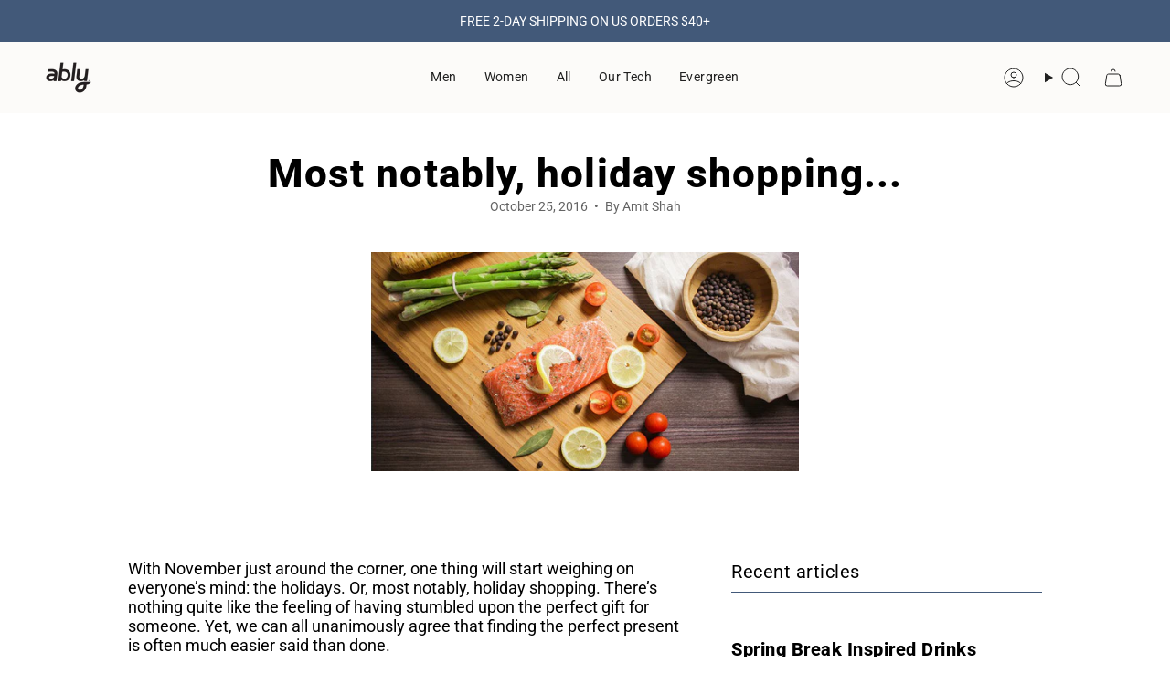

--- FILE ---
content_type: application/javascript; charset=utf-8
request_url: https://config.gorgias.chat/bundle-loader/shopify/ablyapparel.myshopify.com
body_size: -243
content:
console.warn("No Gorgias chat widget installed or found for this Shopify store (ablyapparel).")

--- FILE ---
content_type: text/javascript
request_url: https://ablyapparel.com/cdn/shop/t/378/assets/parallax-hero.js?v=76058618125855218691764976271
body_size: -521
content:
!function(){"use strict";customElements.get("parallax-hero")||customElements.define("parallax-hero",class extends HTMLElement{constructor(){super()}connectedCallback(){const e=this.querySelector("[data-parallax-img]");e&&(this.rellax=new window.theme.LoadRellax(this,e),window.addEventListener("load",(()=>{"function"==typeof this.rellax.refresh&&this.rellax.refresh()})))}disconnectedCallback(){"function"==typeof this.rellax.refresh&&this.rellax.refresh()}})}();


--- FILE ---
content_type: text/javascript
request_url: https://ablyapparel.com/cdn/shop/t/378/assets/theme.js?v=65474605581987513261764976271
body_size: 35113
content:
/*
* @license
* Broadcast Theme (c) Presidio Creative
*
* The contents of this file should not be modified.
* add any minor changes to assets/custom.js
*
*/
!function(t){"use strict";!function(){const t={NODE_ENV:"production"};try{if(process)return process.env=Object.assign({},process.env),void Object.assign(process.env,t)}catch(t){}globalThis.process={env:t}}(),window.theme=window.theme||{},window.theme.sizes={mobile:480,small:750,large:990,widescreen:1400},window.theme.focusable='button, [href], input, select, textarea, [tabindex]:not([tabindex="-1"])',window.theme.getWindowWidth=function(){return document.documentElement.clientWidth||document.body.clientWidth||window.innerWidth},window.theme.getWindowHeight=function(){return document.documentElement.clientHeight||document.body.clientHeight||window.innerHeight},window.theme.isMobile=function(){return window.theme.getWindowWidth()<window.theme.sizes.small};window.theme.formatMoney=function(t,e){"string"==typeof t&&(t=t.replace(".",""));let i="";const s=/\{\{\s*(\w+)\s*\}\}/,o=e||"${{amount}}";function r(t,e=2,i=",",s="."){if(isNaN(t)||null==t)return 0;const o=(t=(t/100).toFixed(e)).split(".");return o[0].replace(/(\d)(?=(\d\d\d)+(?!\d))/g,`$1${i}`)+(o[1]?s+o[1]:"")}switch(o.match(s)[1]){case"amount":i=r(t,2);break;case"amount_no_decimals":i=r(t,0);break;case"amount_with_comma_separator":i=r(t,2,".",",");break;case"amount_no_decimals_with_comma_separator":i=r(t,0,".",",");break;case"amount_with_apostrophe_separator":i=r(t,2,"'",".");break;case"amount_no_decimals_with_space_separator":i=r(t,0," ","");break;case"amount_with_space_separator":i=r(t,2," ",",");break;case"amount_with_period_and_space_separator":i=r(t,2," ",".")}return o.replace(s,i)},window.theme.debounce=function(t,e){let i;return function(){if(t){const s=()=>t.apply(this,arguments);clearTimeout(i),i=setTimeout(s,e)}}};let e=o(),i=!0;function s(){const{windowHeight:t,headerHeight:s,logoHeight:r,footerHeight:n,collectionNavHeight:a}=window.theme.readHeights(),l=o();(!i||l!==e||window.innerWidth>window.theme.sizes.mobile)&&(document.documentElement.style.setProperty("--full-height",`${t}px`),document.documentElement.style.setProperty("--three-quarters",t*(3/4)+"px"),document.documentElement.style.setProperty("--two-thirds",t*(2/3)+"px"),document.documentElement.style.setProperty("--one-half",t/2+"px"),document.documentElement.style.setProperty("--one-third",t/3+"px"),e=l,i=!1),document.documentElement.style.setProperty("--collection-nav-height",`${a}px`),document.documentElement.style.setProperty("--header-height",`${s}px`),document.documentElement.style.setProperty("--footer-height",`${n}px`),document.documentElement.style.setProperty("--content-full",t-s-r/2+"px"),document.documentElement.style.setProperty("--content-min",t-s-n+"px")}function o(){return window.matchMedia("(orientation: portrait)").matches?"portrait":window.matchMedia("(orientation: landscape)").matches?"landscape":void 0}function r(t){const e=document.querySelector(t);return e?e.offsetHeight:0}window.theme.readHeights=function(){const t={};return t.windowHeight=Math.min(window.screen.height,window.innerHeight),t.footerHeight=r('[data-section-type*="footer"]'),t.headerHeight=r("[data-header-height]"),t.stickyHeaderHeight=document.querySelector("[data-header-sticky]")?t.headerHeight:0,t.collectionNavHeight=r("[data-collection-nav]"),t.logoHeight=function(){const t=r("[data-footer-logo]");return t>0?t+20:0}(),t},s(),window.addEventListener("DOMContentLoaded",s),document.addEventListener("theme:resize",s),document.addEventListener("shopify:section:load",s),window.theme.scrollTo=t=>{const e=document.querySelector("[data-header-sticky]")?document.querySelector("[data-header-height]").offsetHeight:0;window.scrollTo({top:t+window.scrollY-e,left:0,behavior:"smooth"})};const n={},a={forceFocus(t,e){e=e||{};var i=t.tabIndex;t.tabIndex=-1,t.dataset.tabIndex=i,t.focus(),void 0!==e.className&&t.classList.add(e.className),t.addEventListener("blur",(function s(o){o.target.removeEventListener(o.type,s),t.tabIndex=i,delete t.dataset.tabIndex,void 0!==e.className&&t.classList.remove(e.className)}))},focusHash(t){t=t||{};var e=window.location.hash,i=document.getElementById(e.slice(1));if(i&&t.ignore&&i.matches(t.ignore))return!1;e&&i&&this.forceFocus(i,t)},bindInPageLinks(t){return t=t||{},Array.prototype.slice.call(document.querySelectorAll('a[href^="#"]')).filter((e=>{if("#"===e.hash||""===e.hash)return!1;if(t.ignore&&e.matches(t.ignore))return!1;if(i=e.hash.substr(1),null===document.getElementById(i))return!1;var i,s=document.querySelector(e.hash);return!!s&&(e.addEventListener("click",(()=>{this.forceFocus(s,t)})),!0)}))},focusable(t){return Array.prototype.slice.call(t.querySelectorAll("[tabindex],[draggable],a[href],area,button:enabled,input:not([type=hidden]):enabled,object,select:enabled,textarea:enabled")).filter((t=>!(!(t.offsetWidth||t.offsetHeight||t.getClientRects().length)||!this.isVisible(t))))},trapFocus(t,e){e=e||{};var i=this.focusable(t),s=e.elementToFocus||t,o=i[0],r=i[i.length-1];this.removeTrapFocus(),n.focusin=function(e){t!==e.target&&!t.contains(e.target)&&o&&o===e.target&&o.focus(),e.target!==t&&e.target!==r&&e.target!==o||document.addEventListener("keydown",n.keydown)},n.focusout=function(){document.removeEventListener("keydown",n.keydown)},n.keydown=function(e){"Tab"===e.code&&(e.target!==r||e.shiftKey||(e.preventDefault(),o.focus()),e.target!==t&&e.target!==o||!e.shiftKey||(e.preventDefault(),r.focus()))},document.addEventListener("focusout",n.focusout),document.addEventListener("focusin",n.focusin),this.forceFocus(s,e)},removeTrapFocus(){document.removeEventListener("focusin",n.focusin),document.removeEventListener("focusout",n.focusout),document.removeEventListener("keydown",n.keydown)},autoFocusLastElement(){window.a11y.lastElement&&document.body.classList.contains("is-focused")&&setTimeout((()=>{var t;null===(t=window.a11y.lastElement)||void 0===t||t.focus()}))},accessibleLinks(t,e){if("string"!=typeof t)throw new TypeError(t+" is not a String.");if(0!==(t=document.querySelectorAll(t)).length){(e=e||{}).messages=e.messages||{};var i,s,o,r={newWindow:e.messages.newWindow||"Opens in a new window.",external:e.messages.external||"Opens external website.",newWindowExternal:e.messages.newWindowExternal||"Opens external website in a new window."},n=e.prefix||"a11y",a={newWindow:n+"-new-window-message",external:n+"-external-message",newWindowExternal:n+"-new-window-external-message"};t.forEach((t=>{var e=t.getAttribute("target"),i=t.getAttribute("rel"),s=function(t){return t.hostname!==window.location.hostname}(t),o="_blank"===e,r=null===i||-1===i.indexOf("noopener");if(o&&r){var n=null===i?"noopener":i+" noopener";t.setAttribute("rel",n)}s&&o?t.setAttribute("aria-describedby",a.newWindowExternal):s?t.setAttribute("aria-describedby",a.external):o&&t.setAttribute("aria-describedby",a.newWindow)})),i=r,s=document.createElement("ul"),o=Object.keys(i).reduce(((t,e)=>t+"<li id="+a[e]+">"+i[e]+"</li>"),""),s.setAttribute("hidden",!0),s.innerHTML=o,document.body.appendChild(s)}},isVisible(t){var e=window.getComputedStyle(t);return"none"!==e.display&&"hidden"!==e.visibility}};function l(){if(document.querySelector("cart-items"))return;const t=document.createElement("cart-items");document.body.appendChild(t)}function d(t){t.querySelectorAll(".form-field").forEach((t=>{const e=t.querySelector("label"),i=t.querySelector("input, textarea");e&&i&&(i.addEventListener("keyup",(t=>{""!==t.target.value?e.classList.add("label--float"):e.classList.remove("label--float")})),i.value&&i.value.length&&e.classList.add("label--float"))}))}window.theme=window.theme||{},window.theme.a11y=a,window.theme.throttle=(t,e)=>{let i,s;return function o(...r){const n=Date.now();s=clearTimeout(s),!i||n-i>=e?(t.apply(null,r),i=n):s=setTimeout(o.bind(null,...r),e-(n-i))}};let c=window.theme.getWindowWidth(),h=window.theme.getWindowHeight();let u=window.scrollY,p=null,m=null,v=null,g=null,b=0;function w(e){setTimeout((()=>{b&&clearTimeout(b),t.disablePageScroll(e.detail,{allowTouchMove:t=>"TEXTAREA"===t.tagName}),document.documentElement.setAttribute("data-scroll-locked","")}))}function f(t){const e=t.detail;e?b=setTimeout(y,e):y()}function y(){t.clearQueueScrollLocks(),t.enablePageScroll(),document.documentElement.removeAttribute("data-scroll-locked")}const E=(t,e="",i)=>{const s=i||document.createElement("div");return s.classList.add(e),t.parentNode.insertBefore(s,t),s.appendChild(t)};function L(t){t.querySelectorAll(".rte table").forEach((t=>{E(t,"rte__table-wrapper"),t.setAttribute("data-scroll-lock-scrollable","")}));t.querySelectorAll('.rte iframe[src*="youtube.com/embed"], .rte iframe[src*="player.vimeo"], .rte iframe#admin_bar_iframe').forEach((t=>{E(t,"rte__video-wrapper")}))}function S(t){const e=t.querySelectorAll("[data-aria-toggle]");e.length&&e.forEach((t=>{t.addEventListener("click",(function(t){t.preventDefault();const e=t.currentTarget;e.setAttribute("aria-expanded","false"==e.getAttribute("aria-expanded")?"true":"false");const i=e.getAttribute("aria-controls"),s=document.querySelector(`#${i}`),o=()=>{s.classList.remove("expanding"),s.removeEventListener("transitionend",o)},r=()=>{s.classList.add("expanding"),s.removeEventListener("transitionstart",r)};s.addEventListener("transitionstart",r),s.addEventListener("transitionend",o),s.classList.toggle("expanded")}))}))}const A="is-loading",k="img.is-loading";const C="[data-aos]:not(.aos-animate)",q="[data-aos-anchor]",T="[data-aos]:not([data-aos-anchor]):not(.aos-animate)",M="aos-animate",x={attributes:!1,childList:!0,subtree:!0};let I=[];const P=t=>{for(const e of t)if("childList"===e.type){const t=e.target,i=t.querySelectorAll(C),s=t.querySelectorAll(q);i.length&&i.forEach((t=>{O.observe(t)})),s.length&&H(s)}},O=new IntersectionObserver(((t,e)=>{t.forEach((t=>{t.isIntersecting&&(t.target.classList.add(M),e.unobserve(t.target))}))}),{root:null,rootMargin:"0px",threshold:[0,.1,.25,.5,.75,1]}),D=new IntersectionObserver(((t,e)=>{t.forEach((t=>{if(t.intersectionRatio){const i=t.target.querySelectorAll(C);i.length&&i.forEach((t=>{t.classList.add(M)})),e.unobserve(t.target);const s=I.indexOf("#"+t.target.id);-1!==s&&I.splice(s,1)}}))}),{root:null,rootMargin:"0px",threshold:[.1,.25,.5,.75,1]});function H(t){t.length&&!Shopify.visualPreviewMode&&t.forEach((t=>{const e=t.dataset.aosAnchor;if(e&&-1===I.indexOf(e)){const t=document.querySelector(e);t&&(D.observe(t),I.push(e))}}))}window.requestIdleCallback=window.requestIdleCallback||function(t){var e=Date.now();return setTimeout((function(){t({didTimeout:!1,timeRemaining:function(){return Math.max(0,50-(Date.now()-e))}})}),1)},window.cancelIdleCallback=window.cancelIdleCallback||function(t){clearTimeout(t)},window.theme.settings.enableAnimations&&(!function(){const t=document.querySelectorAll(T);t.length&&t.forEach((t=>{O.observe(t)}))}(),function(){const t=document.querySelectorAll(q);t.length&&H(t)}(),new MutationObserver(P).observe(document.body,x),document.addEventListener("shopify:section:unload",(t=>{var e;const i="#"+(null===(e=t.target.querySelector("[data-section-id]"))||void 0===e?void 0:e.id),s=I.indexOf(i);-1!==s&&I.splice(s,1)}))),window.addEventListener("resize",window.theme.debounce((function(){document.dispatchEvent(new CustomEvent("theme:resize",{bubbles:!0})),c!==window.theme.getWindowWidth()&&(document.dispatchEvent(new CustomEvent("theme:resize:width",{bubbles:!0})),c=window.theme.getWindowWidth()),h!==window.theme.getWindowHeight()&&(document.dispatchEvent(new CustomEvent("theme:resize:height",{bubbles:!0})),h=window.theme.getWindowHeight())}),50)),function(){let t;window.addEventListener("scroll",(function(){t&&window.cancelAnimationFrame(t),t=window.requestAnimationFrame((function(){!function(){const t=window.scrollY;t>u?(m=!0,p=!1):t<u?(m=!1,p=!0):(p=null,m=null),u=t,document.dispatchEvent(new CustomEvent("theme:scroll",{detail:{up:p,down:m,position:t},bubbles:!1})),p&&!v&&document.dispatchEvent(new CustomEvent("theme:scroll:up",{detail:{position:t},bubbles:!1})),m&&!g&&document.dispatchEvent(new CustomEvent("theme:scroll:down",{detail:{position:t},bubbles:!1})),g=m,v=p}()}))}),{passive:!0}),window.addEventListener("theme:scroll:lock",w),window.addEventListener("theme:scroll:unlock",f)}(),"ontouchstart"in window||navigator.maxTouchPoints>0||navigator.msMaxTouchPoints>0?(document.documentElement.className=document.documentElement.className.replace("no-touch","supports-touch"),window.theme.touch=!0):window.theme.touch=!1,document.addEventListener("load",(t=>{"img"==t.target.tagName.toLowerCase()&&t.target.classList.contains(A)&&(t.target.classList.remove(A),t.target.parentNode.classList.remove(A),t.target.parentNode.parentNode.classList.contains(A)&&t.target.parentNode.parentNode.classList.remove(A))}),!0),window.addEventListener("DOMContentLoaded",(()=>{S(document),d(document),L(document),document.querySelectorAll(k).forEach((t=>{t.complete&&(t.classList.remove(A),t.parentNode.classList.remove(A),t.parentNode.parentNode.classList.contains(A)&&t.parentNode.parentNode.classList.remove(A))})),document.body.classList.add("is-loaded"),l(),requestIdleCallback((()=>{Shopify.visualPreviewMode&&document.documentElement.classList.add("preview-mode")}))})),document.addEventListener("shopify:section:load",(t=>{const e=t.target;d(e),L(e),S(document)}));const F="is-focused",_="[data-skip-content]",B='a[href="#"]';function $(t){this.status=t.status||null,this.headers=t.headers||null,this.json=t.json||null,this.body=t.body||null}window.a11y=new class{init(){this.a11y=window.theme.a11y,this.html=document.documentElement,this.body=document.body,this.inPageLink=document.querySelector(_),this.linkesWithOnlyHash=document.querySelectorAll(B),this.a11y.focusHash(),this.a11y.bindInPageLinks(),this.clickEvents(),this.focusEvents()}clickEvents(){this.inPageLink&&this.inPageLink.addEventListener("click",(t=>{t.preventDefault()})),this.linkesWithOnlyHash&&this.linkesWithOnlyHash.forEach((t=>{t.addEventListener("click",(t=>{t.preventDefault()}))}))}focusEvents(){document.addEventListener("mousedown",(()=>{this.body.classList.remove(F)})),document.addEventListener("keyup",(t=>{"Tab"===t.code&&this.body.classList.add(F)}))}constructor(){this.init()}},window.theme.waitForAnimationEnd=function(t){return new Promise((e=>{null==t||t.addEventListener("animationend",(function i(s){s.target==t&&(t.removeEventListener("animationend",i),e())}))}))},window.theme.waitForAllAnimationsEnd=function(t){return new Promise(((e,i)=>{const s=t.querySelectorAll("[data-aos]");let o=0;function r(t){o++,o===s.length&&e(),t.target.removeEventListener("animationend",r)}s.forEach((t=>{t.addEventListener("animationend",r)})),o||i()}))},$.prototype=Error.prototype;const W="is-animated",N="is-added",R="is-disabled",V="is-empty",U="is-hidden",z="is-hiding",j="is-loading",J="is-open",X="is-removed",Q="is-success",K="is-visible",Y="is-expanded",G="is-updated",Z="variant--soldout",tt="variant--unavailable",et={apiContent:"[data-api-content]",apiLineItems:"[data-api-line-items]",apiUpsellItems:"[data-api-upsell-items]",apiBundleItems:"[data-api-bundle-items]",apiCartPrice:"[data-api-cart-price]",animation:"[data-animation]",additionalCheckoutButtons:".additional-checkout-buttons",buttonSkipUpsellProduct:"[data-skip-upsell-product]",cartBarAdd:"[data-add-to-cart-bar]",cartCloseError:"[data-cart-error-close]",cartDrawer:"cart-drawer",cartDrawerClose:"[data-cart-drawer-close]",cartEmpty:"[data-cart-empty]",cartErrors:"[data-cart-errors]",cartItemRemove:"[data-item-remove]",cartPage:"[data-cart-page]",cartForm:"[data-cart-form]",cartTermsCheckbox:"[data-cart-acceptance-checkbox]",cartCheckoutButtonWrapper:"[data-cart-checkout-buttons]",cartCheckoutButton:"[data-cart-checkout-button]",cartTotal:"[data-cart-total]",checkoutButtons:"[data-checkout-buttons]",errorMessage:"[data-error-message]",formCloseError:"[data-close-error]",formErrorsContainer:"[data-cart-errors-container]",formWrapper:"[data-form-wrapper]",freeShipping:"[data-free-shipping]",freeShippingGraph:"[data-progress-graph]",freeShippingProgress:"[data-progress-bar]",headerWrapper:"[data-header-wrapper]",item:"[data-item]",itemsHolder:"[data-items-holder]",leftToSpend:"[data-left-to-spend]",navDrawer:"[data-drawer]",outerSection:"[data-section-id]",priceHolder:"[data-cart-price-holder]",quickAddHolder:"[data-quick-add-holder]",quickAddModal:"[data-quick-add-modal]",qtyInput:'input[name="updates[]"]',upsellProductsHolder:"[data-upsell-products]",bundleProductsHolder:"[data-bundle-products]",upsellWidget:"[data-upsell-widget]",bundleWidget:"[data-bundle-widget]",termsErrorMessage:"[data-terms-error-message]",collapsibleBody:"[data-collapsible-body]",discountInput:"[data-discount-input]",discountField:"[data-discount-field]",discountButton:"[data-apply-discount]",discountBody:"[data-discount-body]",discountCode:"[data-discount-code]",discountErrorMessage:"[data-discount-error-message]",removeDiscount:"[data-remove-discount]",noscript:"noscript"},it="data-cart-total",st="disabled",ot="data-free-shipping",rt="data-free-shipping-limit",nt="data-item",at="data-item-index",lt="data-item-title",dt="open",ct="data-quick-add-holder",ht="data-scroll-locked",ut="data-upsell-auto-open",pt="name",mt="data-max-inventory-reached",vt="data-error-message-position";let gt=class extends HTMLElement{connectedCallback(){this.cartPage=document.querySelector(et.cartPage),this.cartForm=document.querySelector(et.cartForm),this.cartDrawer=document.querySelector(et.cartDrawer),this.cartEmpty=document.querySelector(et.cartEmpty),this.cartTermsCheckbox=document.querySelector(et.cartTermsCheckbox),this.cartCheckoutButtonWrapper=document.querySelector(et.cartCheckoutButtonWrapper),this.cartCheckoutButton=document.querySelector(et.cartCheckoutButton),this.checkoutButtons=document.querySelector(et.checkoutButtons),this.itemsHolder=document.querySelector(et.itemsHolder),this.priceHolder=document.querySelector(et.priceHolder),this.items=document.querySelectorAll(et.item),this.cartTotal=document.querySelector(et.cartTotal),this.freeShipping=document.querySelectorAll(et.freeShipping),this.cartErrorHolder=document.querySelector(et.cartErrors),this.cartCloseErrorMessage=document.querySelector(et.cartCloseError),this.headerWrapper=document.querySelector(et.headerWrapper),this.navDrawer=document.querySelector(et.navDrawer),this.upsellProductsHolder=document.querySelector(et.upsellProductsHolder),this.bundleProductsHolder=document.querySelector(et.bundleProductsHolder),this.subtotal=window.theme.subtotal,this.discountInput=document.querySelector(et.discountInput),this.discountField=document.querySelector(et.discountField),this.discountButton=document.querySelector(et.discountButton),this.hasDiscountBlock=!!document.querySelector(et.discountButton),this.discountErrorMessage=document.querySelector(et.discountErrorMessage),this.existingDiscountCodes=[],this.discounts=document.querySelectorAll(et.discountBody),this.cart=this.cartDrawer||this.cartPage,this.hasDiscountBlock&&(this.discountButton.addEventListener("click",(t=>{t.preventDefault();const e=this.discountInput.value.trim();this.discountInput.value="",e&&this.applyDiscount(e)})),this.bindDiscountEventListeners()),this.animateItems=this.animateItems.bind(this),this.addToCart=this.addToCart.bind(this),this.cartAddEvent=this.cartAddEvent.bind(this),this.updateProgress=this.updateProgress.bind(this),this.onCartDrawerClose=this.onCartDrawerClose.bind(this),document.addEventListener("theme:cart:add",this.cartAddEvent),document.addEventListener("theme:announcement:init",this.updateProgress),"drawer"==theme.settings.cartType&&(document.addEventListener("theme:cart-drawer:open",this.animateItems),document.addEventListener("theme:cart-drawer:close",this.onCartDrawerClose)),this.skipUpsellProductsArray=[],this.skipBundleProductsArray=[],this.skipUpsellOrBundleProductEvent(),this.checkSkippedUpsellOrBundleProductsFromStorage(),this.toggleCartUpsellOrBundleWidgetVisibility(),this.circumference=28*Math.PI,this.freeShippingLimit=this.freeShipping.length?100*Number(this.freeShipping[0].getAttribute(rt))*window.Shopify.currency.rate:0,this.freeShippingMessageHandle(this.subtotal),this.updateProgress(),this.build=this.build.bind(this),this.updateCart=this.updateCart.bind(this),this.productAddCallback=this.productAddCallback.bind(this),this.formSubmitHandler=window.theme.throttle(this.formSubmitHandler.bind(this),50),this.cartPage&&this.animateItems(),this.cart&&(this.hasItemsInCart=this.hasItemsInCart.bind(this),this.cartCount=this.getCartItemCount()),this.toggleClassesOnContainers=this.toggleClassesOnContainers.bind(this),this.totalItems=this.items.length,this.showCannotAddMoreInCart=!1,this.cartUpdateFailed=!1,this.discountError=!1,this.cartEvents(),this.cartRemoveEvents(),this.cartUpdateEvents(),document.addEventListener("theme:product:add",this.productAddCallback),document.addEventListener("theme:product:add-error",this.productAddCallback),document.addEventListener("theme:cart:refresh",this.getCart.bind(this))}disconnectedCallback(){document.removeEventListener("theme:cart:add",this.cartAddEvent),document.removeEventListener("theme:cart:refresh",this.cartAddEvent),document.removeEventListener("theme:announcement:init",this.updateProgress),document.removeEventListener("theme:product:add",this.productAddCallback),document.removeEventListener("theme:product:add-error",this.productAddCallback),document.documentElement.hasAttribute(ht)&&document.dispatchEvent(new CustomEvent("theme:scroll:unlock",{bubbles:!0}))}onCartDrawerClose(){var t,e;(this.resetAnimatedItems(),(null===(t=this.cartDrawer)||void 0===t?void 0:t.classList.contains(J))&&this.cart.classList.remove(G),this.cartEmpty.classList.remove(G),this.cartErrorHolder.classList.remove(Y),this.cart.querySelectorAll(et.animation).forEach((t=>{const e=()=>{t.classList.remove(z),t.removeEventListener("animationend",e)};t.classList.add(z),t.addEventListener("animationend",e)})),this.hasDiscountBlock)&&(null===(e=this.discountErrorMessage)||void 0===e||e.classList.add("hidden"))}cartUpdateEvents(){this.items=document.querySelectorAll(et.item),this.items.forEach((t=>{t.addEventListener("theme:cart:update",(e=>{this.updateCart({id:e.detail.id,quantity:e.detail.quantity},t)}))}))}cartRemoveEvents(){document.querySelectorAll(et.cartItemRemove).forEach((t=>{const e=t.closest(et.item);t.addEventListener("click",(i=>{i.preventDefault(),t.classList.contains(R)||this.updateCart({id:t.dataset.id,quantity:0},e)}))})),this.cartCloseErrorMessage&&this.cartCloseErrorMessage.addEventListener("click",(t=>{t.preventDefault(),this.cartErrorHolder.classList.remove(Y)}))}cartAddEvent(t){let e="",i=t.detail.button;if(i.hasAttribute("disabled"))return;const s=i.closest("form");if(!s.checkValidity())return void s.reportValidity();e=new FormData(s);if([...s.elements].some((t=>t.closest(et.noscript)))&&(e=this.handleFormDataDuplicates([...s.elements],e)),null!==s&&s.querySelector('[type="file"]'))return;"drawer"===theme.settings.cartType&&this.cartDrawer&&t.preventDefault();const o=s.getAttribute(mt),r=s.getAttribute(vt);this.showCannotAddMoreInCart=!1,"true"===o&&"cart"===r&&(this.showCannotAddMoreInCart=!0),this.addToCart(e,i)}bindDiscountEventListeners(){this.hasDiscountBlock&&(this.discounts=document.querySelectorAll(et.discountBody),this.discounts.forEach((t=>{const e=t.dataset.discountCode;this.existingDiscountCodes.includes(e)||this.existingDiscountCodes.push(e);const i=t.querySelector(et.removeDiscount);i&&(i.removeEventListener("click",this.handleRemoveDiscount),i.addEventListener("click",(t=>{t.preventDefault(),this.removeDiscount(e)})))})))}applyDiscount(t){if(this.existingDiscountCodes.includes(t))return this.discountErrorMessage.classList.remove("hidden"),void(this.discountErrorMessage.textContent=window.theme.strings.discount_already_applied);this.existingDiscountCodes.push(t),this.updateCartDiscounts(this.existingDiscountCodes.join(","))}removeDiscount(t){this.existingDiscountCodes.includes(t)&&(this.existingDiscountCodes=this.existingDiscountCodes.filter((e=>e!==t)),this.updateCartDiscounts(this.existingDiscountCodes.join(",")))}updateCartDiscounts(t){var e;const i=null===(e=t.split(",").filter((t=>t)).pop())||void 0===e?void 0:e.trim();this.disableCartButtons(),this.discountErrorMessage.classList.add("hidden"),fetch(window.theme.routes.cart_update_url,{method:"POST",headers:{"Content-Type":"application/json",Accept:"application/json"},body:JSON.stringify({discount:t})}).then((t=>{if(!t.ok)throw new Error(`HTTP error! status: ${t.status}`);return t.text()})).then((t=>{let e;try{e=JSON.parse(t)}catch(e){throw console.error("Failed to parse cart update response:",t),new Error("Invalid JSON response from server.")}if(i){e.discount_codes&&Array.isArray(e.discount_codes)&&e.discount_codes.some((t=>t.code===i&&t.applicable))?this.discountError=!1:(this.discountError=!0,this.existingDiscountCodes=this.existingDiscountCodes.filter((t=>t!==i)))}else this.discountError=!1;this.getCart()})).catch((t=>{console.log(t)}))}handleFormDataDuplicates(t,e){return t.length&&"object"==typeof e?(t.forEach((t=>{if(t.closest(et.noscript)){const i=t.getAttribute(pt),s=t.value;if(i){const t=e.getAll(i);t.length>1&&t.splice(t.indexOf(s),1),e.delete(i),e.set(i,t[0])}}})),e):e}cartEvents(){this.cartTermsCheckbox&&(this.cartTermsCheckbox.removeEventListener("change",this.formSubmitHandler),this.cartCheckoutButtonWrapper.removeEventListener("click",this.formSubmitHandler),this.cartForm.removeEventListener("submit",this.formSubmitHandler),this.cartTermsCheckbox.addEventListener("change",this.formSubmitHandler),this.cartCheckoutButtonWrapper.addEventListener("click",this.formSubmitHandler),this.cartForm.addEventListener("submit",this.formSubmitHandler))}formSubmitHandler(){const t=document.querySelector(et.cartTermsCheckbox).checked,e=document.querySelector(et.termsErrorMessage);if(t)e.classList.remove(Y),this.cartCheckoutButton.removeAttribute(st);else{if(document.querySelector(et.termsErrorMessage).length>0)return;e.innerText=theme.strings.cartAcceptanceError,this.cartCheckoutButton.setAttribute(st,!0),e.classList.add(Y)}}formErrorsEvents(t){const e=t.querySelector(et.formCloseError);null==e||e.addEventListener("click",(e=>{e.preventDefault(),t&&t.classList.remove(K)}))}getCart(){fetch(theme.routes.cart_url+"?section_id=api-cart-items").then(this.cartErrorsHandler).then((t=>t.text())).then((t=>{const e=document.createElement("div");e.innerHTML=t;const i=e.querySelector(et.apiContent);this.build(i)})).catch((t=>console.log(t)))}addToCart(t,e){this.cart&&this.cart.classList.add(j);const i=null==e?void 0:e.closest(et.quickAddHolder);e&&(e.classList.add(j),e.disabled=!0),i&&i.classList.add(K),fetch(theme.routes.cart_add_url,{method:"POST",headers:{"X-Requested-With":"XMLHttpRequest",Accept:"application/javascript"},body:t}).then((t=>t.json())).then((t=>{t.status&&(this.addToCartError(t,e),e&&(e.classList.remove(j),e.disabled=!1),!this.showCannotAddMoreInCart)||(this.cart?(e&&(e.classList.remove(j),e.classList.add(N),e.dispatchEvent(new CustomEvent("theme:product:add",{detail:{response:t,button:e},bubbles:!0}))),"page"===theme.settings.cartType&&(window.location=theme.routes.cart_url),this.getCart()):window.location=theme.routes.cart_url)})).catch((t=>{this.addToCartError(t,e),this.enableCartButtons()}))}updateCart(t={},e=null){this.cart.classList.add(j);let i=t.quantity;null!==e&&(i?e.classList.add(j):e.classList.add(X)),this.disableCartButtons();const s=this.cart.querySelector(`[${nt}="${t.id}"]`)||e,o=(null==s?void 0:s.hasAttribute(at))?parseInt(s.getAttribute(at)):0,r=(null==s?void 0:s.hasAttribute(lt))?s.getAttribute(lt):null;if(0===o)return;const n={line:o,quantity:i};fetch(theme.routes.cart_change_url,{method:"post",headers:{"Content-Type":"application/json",Accept:"application/json"},body:JSON.stringify(n)}).then((t=>t.text())).then((t=>{if(JSON.parse(t).errors)return this.cartUpdateFailed=!0,this.updateErrorText(r),this.toggleErrorMessage(),this.resetLineItem(e),this.enableCartButtons(),void this.bindDiscountEventListeners();this.getCart()})).catch((t=>{console.log(t),this.enableCartButtons()}))}resetLineItem(t){const e=t.querySelector(et.qtyInput),i=e.getAttribute("value");e.value=i,t.classList.remove(j)}disableCartButtons(){const t=this.cart.querySelectorAll("input"),e=this.cart.querySelectorAll(`button, ${et.cartItemRemove}`);t.length&&t.forEach((t=>{t.classList.add(R),t.blur(),t.disabled=!0})),e.length&&e.forEach((t=>{t.setAttribute(st,!0)}))}enableCartButtons(){const t=this.cart.querySelectorAll("input"),e=this.cart.querySelectorAll(`button, ${et.cartItemRemove}`);t.length&&t.forEach((t=>{t.classList.remove(R),t.disabled=!1})),e.length&&e.forEach((t=>{t.removeAttribute(st)})),this.cart.classList.remove(j)}updateErrorText(t){this.cartErrorHolder.querySelector(et.errorMessage).innerText=t}toggleErrorMessage(){this.cartErrorHolder&&(this.cartErrorHolder.classList.toggle(Y,this.cartUpdateFailed||this.showCannotAddMoreInCart),this.showCannotAddMoreInCart=!1,this.cartUpdateFailed=!1)}cartErrorsHandler(t){return t.ok?t:t.json().then((function(e){throw new $({status:t.statusText,headers:t.headers,json:e})}))}hideAddToCartErrorMessage(){const t=this.button.closest(et.upsellHolder)?this.button.closest(et.upsellHolder):this.button.closest(et.productForm),e=null==t?void 0:t.querySelector(et.formErrorsContainer);null==e||e.classList.remove(K)}addToCartError(t,e){var i;if(this.showCannotAddMoreInCart)return;if(null!==e){const i=e.closest(et.outerSection)||e.closest(et.quickAddHolder)||e.closest(et.quickAddModal);let s=null==i?void 0:i.querySelector(et.formErrorsContainer);const o=e.closest(et.quickAddHolder);if(o&&o.querySelector(et.formErrorsContainer)&&(s=o.querySelector(et.formErrorsContainer)),s){let e=`${t.message}: ${t.description}`;t.message==t.description&&(e=t.message),s.innerHTML=`<div class="errors">${e}<button type="button" class="errors__close" data-close-error><svg aria-hidden="true" focusable="false" role="presentation" width="24px" height="24px" stroke-width="1" viewBox="0 0 24 24" fill="none" xmlns="http://www.w3.org/2000/svg" color="currentColor" class="icon icon-cancel"><path d="M6.758 17.243L12.001 12m5.243-5.243L12 12m0 0L6.758 6.757M12.001 12l5.243 5.243" stroke="currentColor" stroke-width="1" stroke-linecap="round" stroke-linejoin="round"></path></svg></button></div>`,s.classList.add(K),this.formErrorsEvents(s)}e.dispatchEvent(new CustomEvent("theme:product:add-error",{detail:{response:t,button:e},bubbles:!0}))}const s=null==e?void 0:e.closest(et.quickAddHolder);s&&s.dispatchEvent(new CustomEvent("theme:cart:error",{bubbles:!0,detail:{message:t.message,description:t.description,holder:s}})),null===(i=this.cart)||void 0===i||i.classList.remove(j)}productAddCallback(t){let e=[],i=null;const s="theme:product:add-error"==t.type,o=t.detail.button,r=document.querySelector(et.cartBarAdd);e.push(o),i=o.closest(et.quickAddHolder),r&&e.push(r),e.forEach((t=>{t.classList.remove(j),s||t.classList.add(N)})),setTimeout((()=>{e.forEach((t=>{var e,i;t.classList.remove(N);(null===(e=t.closest(et.formWrapper))||void 0===e?void 0:e.classList.contains(Z))||(null===(i=t.closest(et.formWrapper))||void 0===i?void 0:i.classList.contains(tt))||(t.disabled=!1)})),null==i||i.classList.remove(K)}),1e3)}toggleClassesOnContainers(){const t=this.hasItemsInCart();this.cart.classList.toggle(V,!t),!t&&this.cartDrawer&&setTimeout((()=>{this.a11y.trapFocus(this.cartDrawer,{elementToFocus:this.cartDrawer.querySelector(et.cartDrawerClose)})}),100)}build(t){var e;const i=t.querySelector(et.apiLineItems),s=t.querySelector(et.apiUpsellItems),o=t.querySelector(et.apiBundleItems),r=Boolean(null===i&&null===s&&null===o),n=t.querySelector(et.apiCartPrice),a=t.querySelector(et.cartTotal);this.priceHolder&&n&&(this.priceHolder.innerHTML=n.innerHTML),r?(this.itemsHolder.innerHTML=t.innerHTML,this.upsellProductsHolder&&(this.upsellProductsHolder.innerHTML=""),this.bundleProductsHolder&&(this.bundleProductsHolder.innerHTML="")):(this.itemsHolder.innerHTML=i.innerHTML,this.upsellProductsHolder&&(this.upsellProductsHolder.innerHTML=s.innerHTML),this.bundleProductsHolder&&(this.bundleProductsHolder.innerHTML=o.innerHTML),this.skipUpsellOrBundleProductEvent(),this.checkSkippedUpsellOrBundleProductsFromStorage(),this.toggleCartUpsellOrBundleWidgetVisibility()),this.newTotalItems=i&&i.querySelectorAll(et.item).length?i.querySelectorAll(et.item).length:0,this.subtotal=a&&a.hasAttribute(it)?parseInt(a.getAttribute(it)):0,this.cartCount=this.getCartItemCount(),document.dispatchEvent(new CustomEvent("theme:cart:change",{bubbles:!0,detail:{cartCount:this.cartCount}})),this.cartTotal.innerHTML=0===this.subtotal?window.theme.strings.free:window.theme.formatMoney(this.subtotal,theme.moneyWithCurrencyFormat),this.totalItems!==this.newTotalItems&&(this.totalItems=this.newTotalItems,this.toggleClassesOnContainers()),(null===(e=this.cartDrawer)||void 0===e?void 0:e.classList.contains(J))&&this.cart.classList.add(G),this.cart.classList.remove(j),this.hasItemsInCart()||this.cartEmpty.querySelectorAll(et.animation).forEach((t=>{t.classList.remove(W)})),this.hasDiscountBlock&&(this.discountField&&(this.discountField.value=this.existingDiscountCodes.join(",")),this.discountError?(this.discountErrorMessage.textContent=window.theme.strings.discount_not_applicable,this.discountErrorMessage.classList.remove("hidden")):this.discountErrorMessage.classList.add("hidden")),this.freeShippingMessageHandle(this.subtotal),this.cartRemoveEvents(),this.cartUpdateEvents(),this.toggleErrorMessage(),this.enableCartButtons(),this.updateProgress(),this.animateItems(),this.bindDiscountEventListeners(),document.dispatchEvent(new CustomEvent("theme:product:added",{bubbles:!0}))}getCartItemCount(){return Array.from(this.cart.querySelectorAll(et.qtyInput)).reduce(((t,e)=>t+parseInt(e.value)),0)}hasItemsInCart(){return this.totalItems>0}freeShippingMessageHandle(t){this.freeShipping.length&&this.freeShipping.forEach((e=>{const i=e.hasAttribute(ot)&&"true"===e.getAttribute(ot)&&t>=0;e.classList.toggle(Q,i&&t>=this.freeShippingLimit)}))}updateProgress(){if(this.freeShipping=document.querySelectorAll(et.freeShipping),!this.freeShipping.length)return;const t=isNaN(this.subtotal/this.freeShippingLimit)?100:this.subtotal/this.freeShippingLimit,e=Math.min(100*t,100),i=this.circumference-e/100*this.circumference/2,s=window.theme.formatMoney(this.freeShippingLimit-this.subtotal,theme.moneyFormat);this.freeShipping.forEach((t=>{const o=t.querySelector(et.freeShippingProgress),r=t.querySelector(et.freeShippingGraph),n=t.querySelector(et.leftToSpend);n&&(n.innerHTML=s.replace(".00","")),o&&(o.value=e),r&&r.style.setProperty("--stroke-dashoffset",`${i}`)}))}skipUpsellOrBundleProductEvent(){var t,e;if(null===this.upsellProductsHolder&&null===this.bundleProductsHolder)return;const i=[...(null===(t=this.upsellProductsHolder)||void 0===t?void 0:t.querySelectorAll(et.buttonSkipUpsellProduct))||[],...(null===(e=this.bundleProductsHolder)||void 0===e?void 0:e.querySelectorAll(et.buttonSkipUpsellProduct))||[]];i.length&&i.forEach((t=>{t.addEventListener("click",(e=>{e.preventDefault();const i=t.closest(et.quickAddHolder).getAttribute(ct),s=!!t.closest(et.upsellWidget),o=!!t.closest(et.bundleWidget);s&&!this.skipUpsellProductsArray.includes(i)&&(this.skipUpsellProductsArray.push(i),window.sessionStorage.setItem("skip_upsell_products",this.skipUpsellProductsArray),this.removeUpsellOrBundleProduct(i,"upsell")),o&&!this.skipBundleProductsArray.includes(i)&&(this.skipBundleProductsArray.push(i),window.sessionStorage.setItem("skip_bundle_products",this.skipBundleProductsArray),this.removeUpsellOrBundleProduct(i,"bundle")),this.toggleCartUpsellOrBundleWidgetVisibility()}))}))}checkSkippedUpsellOrBundleProductsFromStorage(){[{key:"upsell",storageKey:"skip_upsell_products",array:this.skipUpsellProductsArray},{key:"bundle",storageKey:"skip_bundle_products",array:this.skipBundleProductsArray}].forEach((({key:t,storageKey:e,array:i})=>{const s=window.sessionStorage.getItem(e);s&&s.split(",").forEach((e=>{i.includes(e)||i.push(e),this.removeUpsellOrBundleProduct(e,t)}))}))}removeUpsellOrBundleProduct(t,e="upsell"){const i={upsell:this.upsellProductsHolder,bundle:this.bundleProductsHolder}[e];if(!i)return;const s=i.querySelector(`[${ct}="${t}"]`);s&&s.parentNode&&s.parentNode.remove()}toggleCartUpsellOrBundleWidgetVisibility(){var t,e,i,s;if(!this.upsellProductsHolder&&!this.bundleProductsHolder)return;const o=null===(t=this.upsellProductsHolder)||void 0===t?void 0:t.querySelectorAll(et.quickAddHolder),r=null===(e=this.bundleProductsHolder)||void 0===e?void 0:e.querySelectorAll(et.quickAddHolder),n=null===(i=this.upsellProductsHolder)||void 0===i?void 0:i.closest(et.upsellWidget),a=null===(s=this.bundleProductsHolder)||void 0===s?void 0:s.closest(et.bundleWidget);if(!n&&!a)return;const l=(t,e,i)=>{if(t&&(t.classList.toggle(U,!e.length),e.length&&!t.hasAttribute(dt)&&t.hasAttribute(i))){t.setAttribute(dt,!0);const e=t.querySelector(et.collapsibleBody);e&&(e.style.height="auto")}};l(n,o,ut),l(a,r,ut)}resetAnimatedItems(){this.cart.querySelectorAll(et.animation).forEach((t=>{t.classList.remove(W),t.classList.remove(z)}))}animateItems(t){requestAnimationFrame((()=>{let e=this.cart;t&&t.detail&&t.detail.target&&(e=t.detail.target),null==e||e.querySelectorAll(et.animation).forEach((t=>{t.classList.add(W)}))}))}constructor(){super(),this.a11y=window.theme.a11y}};customElements.get("cart-items")||customElements.define("cart-items",gt);const bt="data-cart-count",wt="data-limit";let ft=class extends HTMLElement{connectedCallback(){document.addEventListener("theme:cart:change",this.onCartChangeCallback)}disconnectedCallback(){document.addEventListener("theme:cart:change",this.onCartChangeCallback)}onCartChange(t){this.cartCount=t.detail.cartCount,this.update()}update(){if(null!==this.cartCount){this.setAttribute(bt,this.cartCount);let t=this.cartCount;this.limit&&this.cartCount>=this.limit&&(t="9+"),this.innerText=t}}constructor(){super(),this.cartCount=null,this.limit=this.getAttribute(wt),this.onCartChangeCallback=this.onCartChange.bind(this)}};customElements.get("cart-count")||customElements.define("cart-count",ft);const yt="is-open",Et="is-closing",Lt="drawer--duplicate",St="drawer-editor-error",At={cartDrawer:"cart-drawer",cartDrawerClose:"[data-cart-drawer-close]",cartDrawerSection:'[data-section-type="cart-drawer"]',cartDrawerInner:"[data-cart-drawer-inner]",shopifySection:".shopify-section"},kt="data-drawer-underlay";let Ct=class extends HTMLElement{connectedCallback(){const t=this.closest(At.shopifySection);if(window.theme.hasCartDrawer){if(!window.Shopify.designMode)return void t.remove();{const t=document.createElement("div");t.classList.add(St),t.innerText="Cart drawer section already exists.",this.querySelector(`.${St}`)||this.querySelector(At.cartDrawerInner).append(t),this.classList.add(Lt)}}window.theme.hasCartDrawer=!0,this.addEventListener("theme:cart-drawer:show",this.openCartDrawer),document.addEventListener("theme:cart:toggle",this.toggleCartDrawer),document.addEventListener("theme:quick-add:open",this.closeCartDrawer),document.addEventListener("theme:product:added",this.openCartDrawerOnProductAdded),document.addEventListener("shopify:block:select",this.openCartDrawerOnSelect),document.addEventListener("shopify:section:select",this.openCartDrawerOnSelect),document.addEventListener("shopify:section:deselect",this.closeCartDrawerOnDeselect)}disconnectedCallback(){document.removeEventListener("theme:product:added",this.openCartDrawerOnProductAdded),document.removeEventListener("theme:cart:toggle",this.toggleCartDrawer),document.removeEventListener("theme:quick-add:open",this.closeCartDrawer),document.removeEventListener("shopify:block:select",this.openCartDrawerOnSelect),document.removeEventListener("shopify:section:select",this.openCartDrawerOnSelect),document.removeEventListener("shopify:section:deselect",this.closeCartDrawerOnDeselect),document.querySelectorAll(At.cartDrawer).length<=1&&(window.theme.hasCartDrawer=!1),l()}openCartDrawerOnProductAdded(){this.cartDrawerIsOpen||this.openCartDrawer()}openCartDrawerOnSelect(t){(t.target.querySelector(At.shopifySection)||t.target.closest(At.shopifySection)||t.target)===this.cartDrawerSection&&this.openCartDrawer(!0)}closeCartDrawerOnDeselect(){this.cartDrawerIsOpen&&this.closeCartDrawer()}openCartDrawer(t=!1){!t&&this.classList.contains(Lt)||(this.cartDrawerIsOpen=!0,this.onBodyClickEvent=this.onBodyClickEvent||this.onBodyClick.bind(this),document.body.addEventListener("click",this.onBodyClickEvent),document.dispatchEvent(new CustomEvent("theme:cart-drawer:open",{detail:{target:this},bubbles:!0})),document.dispatchEvent(new CustomEvent("theme:scroll:lock",{bubbles:!0})),this.classList.add(yt),this.observeAdditionalCheckoutButtons(),window.theme.waitForAnimationEnd(this.cartDrawerInner).then((()=>{this.a11y.trapFocus(this,{elementToFocus:this.querySelector(At.cartDrawerClose)})})))}closeCartDrawer(){this.classList.contains(yt)&&(this.classList.add(Et),this.classList.remove(yt),this.cartDrawerIsOpen=!1,document.dispatchEvent(new CustomEvent("theme:cart-drawer:close",{bubbles:!0})),this.a11y.removeTrapFocus(),this.a11y.autoFocusLastElement(),document.body.removeEventListener("click",this.onBodyClickEvent),document.dispatchEvent(new CustomEvent("theme:scroll:unlock",{bubbles:!0})),window.theme.waitForAnimationEnd(this.cartDrawerInner).then((()=>{this.classList.remove(Et)})))}toggleCartDrawer(){this.cartDrawerIsOpen?this.closeCartDrawer():this.openCartDrawer()}closeCartEvents(){this.cartDrawerClose.addEventListener("click",(t=>{t.preventDefault(),this.closeCartDrawer()})),this.addEventListener("keyup",(t=>{"Escape"===t.code&&this.closeCartDrawer()}))}onBodyClick(t){t.target.hasAttribute(kt)&&this.closeCartDrawer()}observeAdditionalCheckoutButtons(){const t=this.querySelector(At.additionalCheckoutButtons);if(t){const e=new MutationObserver((()=>{this.a11y.trapFocus(this,{elementToFocus:this.querySelector(At.cartDrawerClose)}),e.disconnect()}));e.observe(t,{subtree:!0,childList:!0})}}constructor(){super(),this.cartDrawerIsOpen=!1,this.cartDrawerClose=this.querySelector(At.cartDrawerClose),this.cartDrawerInner=this.querySelector(At.cartDrawerInner),this.openCartDrawer=this.openCartDrawer.bind(this),this.closeCartDrawer=this.closeCartDrawer.bind(this),this.toggleCartDrawer=this.toggleCartDrawer.bind(this),this.openCartDrawerOnProductAdded=this.openCartDrawerOnProductAdded.bind(this),this.openCartDrawerOnSelect=this.openCartDrawerOnSelect.bind(this),this.closeCartDrawerOnDeselect=this.closeCartDrawerOnDeselect.bind(this),this.cartDrawerSection=this.closest(At.shopifySection),this.a11y=window.theme.a11y,this.closeCartEvents()}};customElements.get("cart-drawer")||customElements.define("cart-drawer",Ct);let qt=class extends HTMLElement{connectedCallback(){this.collapsibles=this.querySelectorAll("[data-collapsible]"),this.toggle(),document.addEventListener("theme:resize:width",this.toggle),this.collapsibles.forEach((t=>{const e=t.querySelector("[data-collapsible-trigger]"),i=t.querySelector("[data-collapsible-body]");null==e||e.addEventListener("click",this.onCollapsibleClickBound),null==i||i.addEventListener("transitionend",this.onTransitionEndBound)}))}disconnectedCallback(){document.removeEventListener("theme:resize:width",this.toggle),this.collapsibles&&this.collapsibles.forEach((t=>{const e=t.querySelector("[data-collapsible-trigger]"),i=t.querySelector("[data-collapsible-body]");null==e||e.removeEventListener("click",this.onCollapsibleClickBound),null==i||i.removeEventListener("transitionend",this.onTransitionEndBound)})),this.collapsibles=null}toggle(){const t=!window.theme.isMobile();this.collapsibles.forEach((e=>{if(!e.hasAttribute("desktop")&&!e.hasAttribute("mobile"))return;const i=e.hasAttribute("desktop")?e.getAttribute("desktop"):"true",s=e.hasAttribute("mobile")?e.getAttribute("mobile"):"true",o=t&&"true"==i||!t&&"true"==s,r=e.querySelector("[data-collapsible-body]");o?(e.removeAttribute("disabled"),e.querySelector("[data-collapsible-trigger]").removeAttribute("tabindex"),e.removeAttribute("open"),this.setBodyHeight(r,"")):(e.setAttribute("disabled",""),e.setAttribute("open",!0),e.querySelector("[data-collapsible-trigger]").setAttribute("tabindex",-1))}))}open(t){if("true"==t.getAttribute("open"))return;const e=t.querySelector("[data-collapsible-body]"),i=t.querySelector("[data-collapsible-content]");t.setAttribute("open",!0),this.setBodyHeight(e,i.offsetHeight)}close(t){if(!t.hasAttribute("open"))return;const e=t.querySelector("[data-collapsible-body]"),i=t.querySelector("[data-collapsible-content]");this.setBodyHeight(e,i.offsetHeight),t.setAttribute("open",!1),setTimeout((()=>{requestAnimationFrame((()=>{this.setBodyHeight(e,0)}))}))}setBodyHeight(t,e){t.style.height="auto"!==e&&""!==e?`${e}px`:e}onTransitionEnd(t){const e=t.target,i=e.closest("[data-collapsible]");t.target===e&&i&&("true"==i.getAttribute("open")&&this.setBodyHeight(e,"auto"),"false"==i.getAttribute("open")&&(i.removeAttribute("open"),this.setBodyHeight(e,"")))}onCollapsibleClick(t){t.preventDefault();const e=t.target.closest("[data-collapsible]");this.single&&this.collapsibles.forEach((t=>{t.hasAttribute("open")&&t!=e&&requestAnimationFrame((()=>{this.close(t)}))})),e.hasAttribute("open")?this.close(e):this.open(e),e.dispatchEvent(new CustomEvent("theme:form:sticky",{bubbles:!0,detail:{element:"accordion"}})),e.dispatchEvent(new CustomEvent("theme:collapsible:toggle",{bubbles:!0}))}constructor(){super(),this.single=this.hasAttribute("single"),this.toggle=this.toggle.bind(this),this.onCollapsibleClickBound=this.onCollapsibleClick.bind(this),this.onTransitionEndBound=this.onTransitionEnd.bind(this)}};customElements.get("collapsible-elements")||customElements.define("collapsible-elements",qt);const Tt="[data-deferred-media-button]",Mt="video, model-viewer, iframe",xt='[data-host="youtube"]',It='[data-host="vimeo"]',Pt="template",Ot="video",Dt="product-model",Ht="loaded",Ft="autoplay";let _t=class extends HTMLElement{loadContent(t=!0){if(this.pauseAllMedia(),!this.getAttribute(Ht)){const e=document.createElement("div"),i=this.querySelector(Pt).content.firstElementChild.cloneNode(!0);e.appendChild(i),this.setAttribute(Ht,!0);const s=this.appendChild(e.querySelector(Mt));t&&s.focus(),"VIDEO"==s.nodeName&&s.getAttribute(Ft)&&s.play()}}pauseAllMedia(){document.querySelectorAll(xt).forEach((t=>{t.contentWindow.postMessage('{"event":"command","func":"pauseVideo","args":""}',"*")})),document.querySelectorAll(It).forEach((t=>{t.contentWindow.postMessage('{"method":"pause"}',"*")})),document.querySelectorAll(Ot).forEach((t=>t.pause())),document.querySelectorAll(Dt).forEach((t=>{t.modelViewerUI&&t.modelViewerUI.pause()}))}constructor(){super();const t=this.querySelector(Tt);null==t||t.addEventListener("click",this.loadContent.bind(this))}};customElements.get("deferred-media")||customElements.define("deferred-media",_t),window.theme.DeferredMedia=window.theme.DeferredMedia||_t;const Bt="is-visible";class $t{init(){var t;const e={root:this.container,threshold:[.01,.5,.75,.99]};this.observer=new IntersectionObserver((t=>{t.forEach((t=>{t.intersectionRatio>=.99?t.target.classList.add(Bt):t.target.classList.remove(Bt)}))}),e),null===(t=this.container.querySelectorAll(this.itemSelector))||void 0===t||t.forEach((t=>{this.observer.observe(t)}))}destroy(){this.observer.disconnect()}constructor(t,e){t&&e&&(this.observer=null,this.container=t,this.itemSelector=e,this.init())}}const Wt="is-dragging",Nt="is-enabled",Rt="is-scrolling",Vt="is-visible",Ut="[data-grid-item]";class zt{handleMouseDown(t){t.preventDefault(),this.isDown=!0,this.startX=t.pageX-this.slider.offsetLeft,this.scrollLeft=this.slider.scrollLeft,this.cancelMomentumTracking()}handleMouseLeave(){this.isDown&&(this.isDown=!1,this.beginMomentumTracking())}handleMouseUp(){this.isDown=!1,this.beginMomentumTracking()}handleMouseMove(t){if(!this.isDown)return;t.preventDefault();const e=1*(t.pageX-this.slider.offsetLeft-this.startX),i=this.slider.scrollLeft,s=e>0?1:-1;this.slider.classList.add(Wt,Rt),this.slider.scrollLeft=this.scrollLeft-e,this.slider.scrollLeft!==i&&(this.velX=this.slider.scrollLeft-i||s)}handleMouseWheel(){this.cancelMomentumTracking(),this.slider.classList.remove(Rt)}beginMomentumTracking(){this.isScrolling=!1,this.slider.classList.remove(Wt),this.cancelMomentumTracking(),this.scrollToSlide()}cancelMomentumTracking(){cancelAnimationFrame(this.scrollAnimation)}scrollToSlide(){if(!this.velX&&!this.isScrolling)return;const t=this.slider.querySelector(`${Ut}.${Vt}`);if(!t)return;const e=parseInt(window.getComputedStyle(t).marginRight)||0,i=t.offsetWidth+e,s=t.offsetLeft,o=this.velX>0?1:-1,r=Math.floor(Math.abs(this.velX)/100)||1;this.startPosition=this.slider.scrollLeft,this.distance=s-this.startPosition,this.startTime=performance.now(),this.isScrolling=!0,o<0&&this.velX<i&&(this.distance-=i*r),o>0&&this.velX<i&&(this.distance+=i*r),this.scrollAnimation=requestAnimationFrame(this.scrollStep)}scrollStep(){const t=performance.now()-this.startTime,e=parseFloat(this.easeOutCubic(Math.min(t,this.duration))).toFixed(1);this.slider.scrollLeft=e,t<this.duration?this.scrollAnimation=requestAnimationFrame(this.scrollStep):(this.slider.classList.remove(Rt),this.velX=0,this.isScrolling=!1)}easeOutCubic(t){return t/=this.duration,t--,this.distance*(t*t*t+1)+this.startPosition}destroy(){this.slider.classList.remove(Nt),this.slider.removeEventListener("mousedown",this.handleMouseDown),this.slider.removeEventListener("mouseleave",this.handleMouseLeave),this.slider.removeEventListener("mouseup",this.handleMouseUp),this.slider.removeEventListener("mousemove",this.handleMouseMove),this.slider.removeEventListener("wheel",this.handleMouseWheel)}constructor(t){this.slider=t,this.isDown=!1,this.startX=0,this.scrollLeft=0,this.velX=0,this.scrollAnimation=null,this.isScrolling=!1,this.duration=800,this.scrollStep=this.scrollStep.bind(this),this.scrollToSlide=this.scrollToSlide.bind(this),this.handleMouseDown=this.handleMouseDown.bind(this),this.handleMouseLeave=this.handleMouseLeave.bind(this),this.handleMouseUp=this.handleMouseUp.bind(this),this.handleMouseMove=this.handleMouseMove.bind(this),this.handleMouseWheel=this.handleMouseWheel.bind(this),this.slider.addEventListener("mousedown",this.handleMouseDown),this.slider.addEventListener("mouseleave",this.handleMouseLeave),this.slider.addEventListener("mouseup",this.handleMouseUp),this.slider.addEventListener("mousemove",this.handleMouseMove),this.slider.addEventListener("wheel",this.handleMouseWheel,{passive:!0}),this.slider.classList.add(Nt)}}const jt="[data-button-arrow]",Jt="[data-collection-image]",Xt="[data-column-image]",Qt="[data-product-image]",Kt="[data-grid-item]",Yt="[data-grid-slider]",Gt="data-button-prev",Zt="data-button-next",te="align-arrows",ee="images-widths-different",ie="slider__arrows",se="is-visible",oe="scroll-snap-disabled";customElements.get("grid-slider")||customElements.define("grid-slider",class extends HTMLElement{connectedCallback(){this.init(),this.addEventListener("theme:grid-slider:init",this.init)}init(){this.slider=this.querySelector(Yt),this.slides=this.querySelectorAll(Kt),this.buttons=this.querySelectorAll(jt),this.slider.classList.add(oe),this.toggleSlider(),document.addEventListener("theme:resize:width",this.toggleSlider),window.theme.waitForAllAnimationsEnd(this).then((()=>{this.slider.classList.remove(oe)})).catch((()=>{this.slider.classList.remove(oe)}))}toggleSlider(){if(!(this.slider.clientWidth<this.getSlidesWidth())||window.theme.isMobile()&&window.theme.touch)this.destroy();else{if(this.isInitialized)return;this.slidesObserver=new $t(this.slider,Kt),this.initArrows(),this.isInitialized=!0,this.draggableSlider=new zt(this.slider)}}initArrows(){if(!this.buttons.length){const t=document.createElement("div");t.classList.add(ie),t.innerHTML=theme.sliderArrows.prev+theme.sliderArrows.next,this.append(t),this.buttons=this.querySelectorAll(jt),this.buttonPrev=this.querySelector(`[${Gt}]`),this.buttonNext=this.querySelector(`[${Zt}]`)}this.toggleArrowsObserver(),this.hasAttribute(te)&&(this.positionArrows(),this.arrowsResizeObserver()),this.buttons.forEach((t=>{t.addEventListener("click",this.onButtonArrowClick)}))}buttonArrowClickEvent(t){t.preventDefault();const e=this.slider.querySelector(`${Kt}.${se}`);let i=null;t.target.hasAttribute(Gt)&&(i=null==e?void 0:e.previousElementSibling),t.target.hasAttribute(Zt)&&(i=null==e?void 0:e.nextElementSibling),this.goToSlide(i)}removeArrows(){var t;null===(t=this.querySelector(`.${ie}`))||void 0===t||t.remove()}goToSlide(t){t&&this.slider.scrollTo({top:0,left:t.offsetLeft,behavior:"smooth"})}getSlidesWidth(){var t;return(null===(t=this.slider.querySelector(Kt))||void 0===t?void 0:t.clientWidth)*this.slider.querySelectorAll(Kt).length}toggleArrowsObserver(){if(this.buttonPrev&&this.buttonNext){const t=this.slides.length,e=this.slides[0],i=this.slides[t-1],s={attributes:!0,childList:!1,subtree:!1},o=t=>{for(const s of t)if("attributes"===s.type){const t=s.target,o=Boolean(t.classList.contains(se));t==e&&(this.buttonPrev.disabled=o),t==i&&(this.buttonNext.disabled=o)}};e&&i&&(this.firstLastSlidesObserver=new MutationObserver(o),this.firstLastSlidesObserver.observe(e,s),this.firstLastSlidesObserver.observe(i,s))}}positionArrows(){if(this.hasAttribute(ee)){const t=this.slider.querySelectorAll("figure"),e=Math.max(0,...Array.from(t).map((t=>t.clientHeight)));return void this.style.setProperty("--button-position",e/2+"px")}const t=this.slider.querySelector(Qt)||this.slider.querySelector(Jt)||this.slider.querySelector(Xt)||this.slider;t&&this.style.setProperty("--button-position",t.clientHeight/2+"px")}arrowsResizeObserver(){document.addEventListener("theme:resize:width",this.positionArrows)}disconnectedCallback(){this.destroy(),document.removeEventListener("theme:resize:width",this.toggleSlider)}destroy(){var t,e;this.isInitialized=!1,null===(t=this.draggableSlider)||void 0===t||t.destroy(),this.draggableSlider=null,null===(e=this.slidesObserver)||void 0===e||e.destroy(),this.slidesObserver=null,this.removeArrows(),document.removeEventListener("theme:resize:width",this.positionArrows)}constructor(){super(),this.isInitialized=!1,this.draggableSlider=null,this.positionArrows=this.positionArrows.bind(this),this.onButtonArrowClick=t=>this.buttonArrowClickEvent(t),this.slidesObserver=null,this.firstLastSlidesObserver=null,this.isDragging=!1,this.toggleSlider=this.toggleSlider.bind(this)}}),window.theme.hasOpenModals=function(){const t=Boolean(document.querySelectorAll("dialog[open][data-scroll-lock-required]").length),e=Boolean(document.querySelectorAll(".drawer.is-open").length);return t||e};const re="cart-drawer",ne="[data-cart-toggle]",ae='.navlink[href="#"]',le="[data-header-desktop]",de=".main-content > .shopify-section.section-overlay-header:first-of-type",ce=".page-header",he="[data-prevent-transparent-header]",ue="[data-child-takes-space]",pe="[data-takes-space-wrapper]",me="js__header__clone",ve="has-first-section-overlay-header",ge="shopify-section-group-header-group",be="js__show__mobile",we="has-header-sticky",fe="js__header__stuck",ye="has-header-transparent",Ee="header-wrapper",Le="data-drawer",Se="data-drawer-toggle",Ae="data-scroll-locked",ke="data-header-sticky",Ce="data-header-transparent";customElements.get("header-component")||customElements.define("header-component",class extends HTMLElement{connectedCallback(){this.killDeadLinks(),this.drawerToggleEvent(),this.cartToggleEvent(),this.initSticky(),"drawer"!==this.style&&this.desktop&&(this.minWidth=this.getMinWidth(),this.listenWidth())}listenWidth(){"ResizeObserver"in window?(this.resizeObserver=new ResizeObserver(this.checkWidth),this.resizeObserver.observe(this)):document.addEventListener("theme:resize",this.checkWidth)}drawerToggleEvent(){var t;null===(t=this.querySelectorAll(`[${Se}]`))||void 0===t||t.forEach((t=>{t.addEventListener("click",(()=>{let e;const i=t.hasAttribute(Se)?t.getAttribute(Se):"",s=document.querySelector(`[${Le}="${i}"]`),o=document.querySelector(`mobile-menu > [${Le}]`);e="new"===theme.settings.mobileMenuType&&o||s,e.dispatchEvent(new CustomEvent("theme:drawer:toggle",{bubbles:!1,detail:{button:t}}))}))}))}killDeadLinks(){this.deadLinks.forEach((t=>{t.onclick=t=>{t.preventDefault()}}))}checkWidth(){if(document.body.clientWidth<this.minWidth){this.classList.add(be);const{headerHeight:t}=window.theme.readHeights();document.documentElement.style.setProperty("--header-height",`${t}px`)}else this.classList.remove(be)}getMinWidth(){const t=document.createElement("div");t.classList.add(me,Ee),t.appendChild(this.querySelector("header").cloneNode(!0)),document.body.appendChild(t);const e=t.querySelectorAll(pe);let i=0,s=0;return e.forEach((t=>{const e=t.querySelectorAll(ue);let o=0;o=3===e.length?this._sumSplitWidths(e):this._sumWidths(e),o>i&&(i=o,s=20*e.length)})),document.body.removeChild(t),i+s}cartToggleEvent(){var t;"drawer"===theme.settings.cartType&&(null===(t=this.querySelectorAll(ne))||void 0===t||t.forEach((t=>{t.addEventListener("click",(e=>{const i=document.querySelector(re);i&&(e.preventDefault(),i.dispatchEvent(new CustomEvent("theme:cart-drawer:show")),window.a11y.lastElement=t)}))})))}toggleButtonClick(t){t.preventDefault(),document.dispatchEvent(new CustomEvent("theme:cart:toggle",{bubbles:!0}))}initSticky(){var t;this.isSticky&&(this.isStuck=!1,this.cls=this.classList,this.headerOffset=null===(t=document.querySelector(ce))||void 0===t?void 0:t.offsetTop,this.updateHeaderOffset=this.updateHeaderOffset.bind(this),this.scrollEvent=t=>this.onScroll(t),this.listen(),this.stickOnLoad())}listen(){document.addEventListener("theme:scroll",this.scrollEvent),document.addEventListener("shopify:section:load",this.updateHeaderOffset),document.addEventListener("shopify:section:unload",this.updateHeaderOffset)}onScroll(t){t.detail.down?!this.isStuck&&t.detail.position>this.headerOffset&&this.stickSimple():t.detail.position<=this.headerOffset&&this.unstickSimple()}updateHeaderOffset(t){t.target.classList.contains(ge)&&setTimeout((()=>{var t;this.headerOffset=null===(t=document.querySelector(ce))||void 0===t?void 0:t.offsetTop}))}stickOnLoad(){window.scrollY>this.headerOffset&&this.stickSimple()}stickSimple(){this.cls.add(fe),this.isStuck=!0}unstickSimple(){document.documentElement.hasAttribute(Ae)||(this.cls.remove(fe),this.isStuck=!1)}_sumSplitWidths(t){let e=[];t.forEach((t=>{t.firstElementChild&&e.push(t.firstElementChild.clientWidth)})),e[0]>e[2]?e[2]=e[0]:e[0]=e[2];return e.reduce(((t,e)=>t+e))}_sumWidths(t){let e=0;return t.forEach((t=>{e+=t.clientWidth})),e}disconnectedCallback(){var t;"ResizeObserver"in window?null===(t=this.resizeObserver)||void 0===t||t.unobserve(this):document.removeEventListener("theme:resize",this.checkWidth);this.isSticky&&(document.removeEventListener("theme:scroll",this.scrollEvent),document.removeEventListener("shopify:section:load",this.updateHeaderOffset),document.removeEventListener("shopify:section:unload",this.updateHeaderOffset))}constructor(){super(),this.style=this.dataset.style,this.desktop=this.querySelector(le),this.deadLinks=document.querySelectorAll(ae),this.resizeObserver=null,this.checkWidth=this.checkWidth.bind(this),this.isSticky=this.hasAttribute(ke),document.body.classList.toggle(we,this.isSticky);let t=!1;const e=document.querySelector(de);e&&!e.querySelector(he)&&(t=!0),document.body.classList.toggle(ye,this.hasAttribute(Ce)),document.body.classList.toggle(ve,t)}});const qe="[data-top-link]",Te="[data-header-wrapper]",Me="[data-stagger]",xe="[data-stagger-first]",Ie="[data-stagger-second]",Pe="is-visible",Oe="meganav--visible",De="meganav--is-transitioning";customElements.get("hover-disclosure")||customElements.define("hover-disclosure",class extends HTMLElement{connectedCallback(){this.setAttribute("aria-haspopup",!0),this.setAttribute("aria-expanded",!1),this.setAttribute("aria-controls",this.key),this.connectHoverToggle(),this.handleTablets(),this.staggerChildAnimations(),this.addEventListener("theme:disclosure:show",(t=>{this.showDisclosure(t)})),this.addEventListener("theme:disclosure:hide",(t=>{this.hideDisclosure(t)}))}showDisclosure(t){t&&t.type&&"mouseenter"===t.type&&this.wrapper.classList.add(De),this.grandparent?this.wrapper.classList.add(Oe):this.wrapper.classList.remove(Oe),this.setAttribute("aria-expanded",!0),this.classList.add(Pe),this.disclosure.classList.add(Pe),this.transitionTimeout&&clearTimeout(this.transitionTimeout),this.transitionTimeout=setTimeout((()=>{this.wrapper.classList.remove(De)}),200)}hideDisclosure(){this.classList.remove(Pe),this.disclosure.classList.remove(Pe),this.setAttribute("aria-expanded",!1),this.wrapper.classList.remove(Oe,De)}staggerChildAnimations(){const t=this.querySelectorAll(Me);let e=50;t.forEach(((t,i)=>{t.style.transitionDelay=i*e+10+"ms",e*=.95}));this.querySelectorAll(xe).forEach(((t,e)=>{const i=100*e;t.style.transitionDelay=`${i}ms`,t.parentElement.querySelectorAll(Ie).forEach(((t,e)=>{const s=20*(e+1);t.style.transitionDelay=`${i+s}ms`}))}))}handleTablets(){this.addEventListener("touchstart",function(t){this.classList.contains(Pe)||(t.preventDefault(),this.showDisclosure(t))}.bind(this),{passive:!0})}connectHoverToggle(){this.addEventListener("mouseenter",(t=>this.showDisclosure(t))),this.link.addEventListener("focus",(t=>this.showDisclosure(t))),this.addEventListener("mouseleave",(()=>this.hideDisclosure())),this.addEventListener("focusout",(t=>{this.contains(t.relatedTarget)||this.hideDisclosure()})),this.addEventListener("keyup",(t=>{"Escape"===t.code&&this.hideDisclosure()}))}constructor(){super(),this.wrapper=this.closest(Te),this.key=this.getAttribute("aria-controls"),this.link=this.querySelector(qe),this.grandparent=this.classList.contains("grandparent"),this.disclosure=document.getElementById(this.key),this.transitionTimeout=0}});const He="[data-drawer-inner]",Fe="[data-drawer-close]",_e="[data-drawer-underlay]",Be="[data-stagger-animation]",$e='button, [href], select, textarea, [tabindex]:not([tabindex="-1"])',We="drawer--animated",Ne="is-open",Re="is-closing",Ve="is-focused";customElements.get("header-drawer")||customElements.define("header-drawer",class extends HTMLElement{connectDrawer(){this.addEventListener("theme:drawer:toggle",(t=>{var e;this.triggerButton=null===(e=t.detail)||void 0===e?void 0:e.button,this.classList.contains(Ne)?this.dispatchEvent(new CustomEvent("theme:drawer:close",{bubbles:!0})):this.dispatchEvent(new CustomEvent("theme:drawer:open",{bubbles:!0}))})),this.addEventListener("theme:drawer:close",this.hideDrawer),this.addEventListener("theme:drawer:open",this.showDrawer),document.addEventListener("theme:cart-drawer:open",this.hideDrawer)}closers(){var t;null===(t=this.querySelectorAll(Fe))||void 0===t||t.forEach((t=>{t.addEventListener("click",(()=>{this.hideDrawer()}))})),document.addEventListener("keyup",(t=>{"Escape"===t.code&&this.hideDrawer()})),this.underlay.addEventListener("click",(()=>{this.hideDrawer()}))}showDrawer(){var t;this.isAnimating||(this.isAnimating=!0,null===(t=this.triggerButton)||void 0===t||t.setAttribute("aria-expanded",!0),this.classList.add(Ne,We),document.dispatchEvent(new CustomEvent("theme:scroll:lock",{bubbles:!0})),this.drawerInner&&(this.a11y.removeTrapFocus(),window.theme.waitForAnimationEnd(this.drawerInner).then((()=>{this.isAnimating=!1,this.a11y.trapFocus(this.drawerInner,{elementToFocus:this.querySelector($e)})}))))}hideDrawer(){!this.isAnimating&&this.classList.contains(Ne)&&(this.isAnimating=!0,this.classList.add(Re),this.classList.remove(Ne),this.a11y.removeTrapFocus(),this.triggerButton&&(this.triggerButton.setAttribute("aria-expanded",!1),document.body.classList.contains(Ve)&&this.triggerButton.focus()),document.dispatchEvent(new CustomEvent("theme:scroll:unlock",{bubbles:!0})),window.theme.waitForAnimationEnd(this.drawerInner).then((()=>{this.classList.remove(Re,We),this.isAnimating=!1,document.dispatchEvent(new CustomEvent("theme:sliderule:close",{bubbles:!1}))})))}disconnectedCallback(){document.removeEventListener("theme:cart-drawer:open",this.hideDrawer)}constructor(){super(),this.a11y=window.theme.a11y,this.isAnimating=!1,this.drawer=this,this.drawerInner=this.querySelector(He),this.underlay=this.querySelector(_e),this.triggerButton=null,this.staggers=this.querySelectorAll(Be),this.showDrawer=this.showDrawer.bind(this),this.hideDrawer=this.hideDrawer.bind(this),this.connectDrawer(),this.closers()}});const Ue={animates:"data-animates",sliderule:"[data-sliderule]",slideruleOpen:"data-sliderule-open",slideruleClose:"data-sliderule-close",sliderulePane:"data-sliderule-pane",drawerContent:"[data-drawer-content]",focusable:'button, [href], input, select, textarea, [tabindex]:not([tabindex="-1"])',children:":scope > [data-animates],\n             :scope > * > [data-animates],\n             :scope > * > * > [data-animates],\n             :scope > * > .sliderule-grid  > *"},ze="is-visible",je="is-hiding",Je="is-hidden",Xe="is-focused",Qe="is-scrolling";customElements.get("mobile-sliderule")||customElements.define("mobile-sliderule",class extends HTMLElement{clickEvents(){this.trigger.addEventListener("click",(()=>{this.cachedButton=this.trigger,this.showSliderule()})),this.exit.forEach((t=>{t.addEventListener("click",(()=>{this.hideSliderule()}))}))}keyboardEvents(){this.addEventListener("keyup",(t=>{t.stopPropagation(),"Escape"===t.code&&this.hideSliderule()}))}trapFocusSliderule(t=!0){const e=t?this.querySelector(this.exitSelector):this.cachedButton;this.a11y.removeTrapFocus(),e&&this.drawerContent&&this.a11y.trapFocus(this.drawerContent,{elementToFocus:document.body.classList.contains(Xe)?e:null})}hideSliderule(t=!1){const e=parseInt(this.pane.dataset.sliderulePane,10)-1;this.pane.setAttribute(Ue.sliderulePane,e),this.pane.classList.add(je),this.sliderule.classList.add(je);const i=t?`[${Ue.animates}].${Je}`:`[${Ue.animates}="${e}"]`,s=this.pane.querySelectorAll(i);s.length&&s.forEach((t=>{t.classList.remove(Je)}));const o=t?this.pane.querySelectorAll(`.${ze}, .${je}`):this.childrenElements;o.forEach(((i,s)=>{const r=o.length-1==s;i.classList.remove(ze),t&&(i.classList.remove(je),this.pane.classList.remove(je));const n=()=>{parseInt(this.pane.getAttribute(Ue.sliderulePane))===e&&this.sliderule.classList.remove(ze),this.sliderule.classList.remove(je),this.pane.classList.remove(je),r&&(this.a11y.removeTrapFocus(),t||this.trapFocusSliderule(!1)),i.removeEventListener("animationend",n)};window.theme.settings.enableAnimations?i.addEventListener("animationend",n):n()}))}showSliderule(){let t=null;const e=this.closest(`.${ze}`);let i=this.pane;e&&(i=e),i.scrollTo({top:0,left:0,behavior:"smooth"}),i.classList.add(Qe);const s=()=>{i.scrollTop<=0?(i.classList.remove(Qe),t&&cancelAnimationFrame(t)):t=requestAnimationFrame(s)};t=requestAnimationFrame(s);const o=parseInt(this.pane.dataset.sliderulePane,10),r=o+1;this.sliderule.classList.add(ze),this.pane.setAttribute(Ue.sliderulePane,r);const n=this.pane.querySelectorAll(`[${Ue.animates}="${o}"]`);n.length&&n.forEach(((t,e)=>{const i=n.length-1==e;t.classList.add(je);const s=()=>{t.classList.remove(je),parseInt(this.pane.getAttribute(Ue.sliderulePane))!==o&&t.classList.add(Je),i&&this.trapFocusSliderule(),t.removeEventListener("animationend",s)};window.theme.settings.enableAnimations?t.addEventListener("animationend",s):s()}))}closeSliderule(){this.pane&&this.pane.hasAttribute(Ue.sliderulePane)&&parseInt(this.pane.getAttribute(Ue.sliderulePane))>0&&(this.hideSliderule(!0),parseInt(this.pane.getAttribute(Ue.sliderulePane))>0&&this.pane.setAttribute(Ue.sliderulePane,0))}disconnectedCallback(){document.removeEventListener("theme:sliderule:close",this.closeSliderule)}constructor(){super(),this.key=this.id,this.sliderule=this.querySelector(Ue.sliderule);const t=`[${Ue.slideruleOpen}='${this.key}']`;this.exitSelector=`[${Ue.slideruleClose}='${this.key}']`,this.trigger=this.querySelector(t),this.exit=document.querySelectorAll(this.exitSelector),this.pane=this.trigger.closest(`[${Ue.sliderulePane}]`),this.childrenElements=this.querySelectorAll(Ue.children),this.drawerContent=this.closest(Ue.drawerContent),this.cachedButton=null,this.a11y=window.theme.a11y,this.trigger.setAttribute("aria-haspopup",!0),this.trigger.setAttribute("aria-expanded",!1),this.trigger.setAttribute("aria-controls",this.key),this.closeSliderule=this.closeSliderule.bind(this),this.clickEvents(),this.keyboardEvents(),document.addEventListener("theme:sliderule:close",this.closeSliderule)}});const Ke="details",Ye="[data-popdown]",Ge="[data-popdown-close]",Ze='input:not([type="hidden"])',ti="mobile-menu",ei="data-popdown-underlay",ii="data-scroll-locked",si="is-open";let oi=class extends HTMLElement{connectedCallback(){this.popdown.addEventListener("transitionend",this.popdownTransitionCallback),this.popdownContainer.addEventListener("keyup",(t=>"ESCAPE"===t.code.toUpperCase()&&this.close())),this.popdownContainer.addEventListener("toggle",this.detailsToggleCallback),this.popdownClose.addEventListener("click",this.close.bind(this))}detailsToggleCallback(t){t.target.hasAttribute("open")&&this.open()}popdownTransitionCallback(t){t.target===this.popdown&&(this.classList.contains(si)?"transform"!==t.propertyName&&"opacity"!==t.propertyName||this.a11y.trapFocus(this.popdown,{elementToFocus:this.popdown.querySelector(Ze)}):(this.popdownContainer.removeAttribute("open"),this.a11y.removeTrapFocus()))}onBodyClick(t){this.contains(t.target)&&!t.target.hasAttribute(ei)||this.close()}open(){this.onBodyClickEvent=this.onBodyClickEvent||this.onBodyClick.bind(this),document.body.addEventListener("click",this.onBodyClickEvent),document.documentElement.hasAttribute(ii)||document.dispatchEvent(new CustomEvent("theme:scroll:lock",{bubbles:!0})),requestAnimationFrame((()=>{this.classList.add(si)}))}close(){this.classList.remove(si),document.body.removeEventListener("click",this.onBodyClickEvent),this.mobileMenu||document.dispatchEvent(new CustomEvent("theme:scroll:unlock",{bubbles:!0}))}constructor(){super(),this.popdown=this.querySelector(Ye),this.popdownContainer=this.querySelector(Ke),this.popdownClose=this.querySelector(Ge),this.popdownTransitionCallback=this.popdownTransitionCallback.bind(this),this.detailsToggleCallback=this.detailsToggleCallback.bind(this),this.mobileMenu=this.closest(ti),this.a11y=window.theme.a11y}};customElements.get("header-search-popdown")||customElements.define("header-search-popdown",oi);const ri='input[type="search"]',ni='[aria-selected="true"] a',ai='button[type="reset"]',li="hidden";let di=class extends HTMLElement{toggleResetButton(){const t=this.resetButton.classList.contains(li);this.input.value.length>0&&t?this.resetButton.classList.remove(li):0!==this.input.value.length||t||this.resetButton.classList.add(li)}onChange(){this.toggleResetButton()}shouldResetForm(){return!document.querySelector(ni)}onFormReset(t){t.preventDefault(),this.shouldResetForm()&&(this.input.value="",this.toggleResetButton(),t.target.querySelector(ri).focus())}constructor(){super(),this.input=this.querySelector(ri),this.resetButton=this.querySelector(ai),this.input&&(this.input.form.addEventListener("reset",this.onFormReset.bind(this)),this.input.addEventListener("input",window.theme.debounce((t=>{this.onChange(t)}),300).bind(this)))}};customElements.define("header-search-form",di);const ci='input[type="search"]';let hi=class extends di{setupEventListeners(){let t=[];this.allSearchInputs.forEach((e=>t.push(e.form))),this.input.addEventListener("focus",this.onInputFocus.bind(this)),t.length<2||(t.forEach((t=>t.addEventListener("reset",this.onFormReset.bind(this)))),this.allSearchInputs.forEach((t=>t.addEventListener("input",this.onInput.bind(this)))))}onFormReset(t){super.onFormReset(t),super.shouldResetForm()&&this.keepInSync("",this.input)}onInput(t){const e=t.target;this.keepInSync(e.value,e)}onInputFocus(){window.theme.isMobile()&&this.scrollIntoView({behavior:"smooth"})}keepInSync(t,e){this.allSearchInputs.forEach((i=>{i!==e&&(i.value=t)}))}constructor(){super(),this.allSearchInputs=document.querySelectorAll(ci),this.setupEventListeners()}};customElements.get("main-search")||customElements.define("main-search",hi);const ui="[data-scrollbar]",pi="[data-scrollbar-arrow-prev]",mi="[data-scrollbar-arrow-next]",vi="is-hidden",gi="data-scrollbar-slider",bi="data-scrollbar-slide-fullwidth";customElements.get("native-scrollbar")||customElements.define("native-scrollbar",class extends HTMLElement{connectedCallback(){document.addEventListener("theme:resize",this.toggleNextArrow),this.scrollbar.hasAttribute(gi)&&this.scrollToVisibleElement(),this.arrowNext&&this.arrowPrev&&(this.events(),this.toggleNextArrow())}disconnectedCallback(){document.removeEventListener("theme:resize",this.toggleNextArrow)}events(){this.arrowNext.addEventListener("click",(t=>{t.preventDefault(),this.goToNext()})),this.arrowPrev.addEventListener("click",(t=>{t.preventDefault(),this.goToPrev()})),this.scrollbar.addEventListener("scroll",(()=>{this.togglePrevArrow(),this.toggleNextArrow()}))}goToNext(){const t=(this.scrollbar.hasAttribute(bi)?this.scrollbar.getBoundingClientRect().width:this.scrollbar.getBoundingClientRect().width/2)+this.scrollbar.scrollLeft;this.move(t),this.arrowPrev.classList.remove(vi),this.toggleNextArrow()}goToPrev(){const t=this.scrollbar.hasAttribute(bi)?this.scrollbar.getBoundingClientRect().width:this.scrollbar.getBoundingClientRect().width/2,e=this.scrollbar.scrollLeft-t;this.move(e),this.arrowNext.classList.remove(vi),this.togglePrevArrow()}toggleNextArrow(){requestAnimationFrame((()=>{var t;null===(t=this.arrowNext)||void 0===t||t.classList.toggle(vi,Math.round(this.scrollbar.scrollLeft+this.scrollbar.getBoundingClientRect().width+1)>=this.scrollbar.scrollWidth)}))}togglePrevArrow(){requestAnimationFrame((()=>{this.arrowPrev.classList.toggle(vi,this.scrollbar.scrollLeft<=0)}))}scrollToVisibleElement(){[].forEach.call(this.scrollbar.children,(t=>{t.addEventListener("click",(e=>{e.preventDefault(),this.move(t.offsetLeft-t.clientWidth)}))}))}move(t){this.scrollbar.scrollTo({top:0,left:t,behavior:"smooth"})}constructor(){super(),this.scrollbar=this.querySelector(ui),this.arrowNext=this.querySelector(mi),this.arrowPrev=this.querySelector(pi),this.toggleNextArrow=this.toggleNextArrow.bind(this),this.addEventListener("theme:swatches:loaded",this.toggleNextArrow)}});const wi="[data-popout-list]",fi="[data-popout-toggle]",yi="[data-popout-toggle-text]",Ei="[data-popout-input]",Li="[data-popout-option]",Si="[data-product-image]",Ai="[data-grid-item]",ki="popout-list--visible",Ci="is-visible",qi="is-active",Ti="popout-list--top",Mi="aria-expanded",xi="aria-current",Ii="data-value",Pi="data-popout-toggle-text",Oi="submit";customElements.get("popout-select")||customElements.define("popout-select",class extends HTMLElement{connectedCallback(){this.popoutList=this.querySelector(wi),this.popoutToggle=this.querySelector(fi),this.popoutToggleText=this.querySelector(yi),this.popoutInput=this.querySelector(Ei)||this.parentNode.querySelector(Ei),this.popoutOptions=this.querySelectorAll(Li),this.productGridItem=this.popoutList.closest(Ai),this.fireSubmitEvent=this.hasAttribute(Oi),this.popupToggleFocusoutEvent=t=>this.onPopupToggleFocusout(t),this.popupListFocusoutEvent=t=>this.onPopupListFocusout(t),this.popupToggleClickEvent=t=>this.onPopupToggleClick(t),this.keyUpEvent=t=>this.onKeyUp(t),this.bodyClickEvent=t=>this.onBodyClick(t),this._connectOptions(),this._connectToggle(),this._onFocusOut(),this.popupListSetDimensions()}onPopupToggleClick(t){const e="true"===t.currentTarget.getAttribute(Mi);if(this.productGridItem){const t=this.productGridItem.querySelector(Si);t&&t.classList.toggle(Ci,!e),this.popoutList.style.maxHeight=`${Math.abs(this.popoutToggle.getBoundingClientRect().bottom-this.productGridItem.getBoundingClientRect().bottom)}px`}t.currentTarget.setAttribute(Mi,!e),this.popoutList.classList.toggle(ki),this.popupListSetDimensions(),this.toggleListPosition(),document.body.addEventListener("click",this.bodyClickEvent)}onPopupToggleFocusout(t){this.contains(t.relatedTarget)||this._hideList()}onPopupListFocusout(t){const e=t.currentTarget.contains(t.relatedTarget);this.popoutList.classList.contains(ki)&&!e&&this._hideList()}toggleListPosition(){const t=this.querySelector(fi),e=this.getBoundingClientRect().top+this.clientHeight,i=()=>{"true"!==t.getAttribute(Mi)&&this.popoutList.classList.remove(Ti),this.popoutList.removeEventListener("transitionend",i)};"true"===t.getAttribute(Mi)?window.innerHeight/2<e&&this.popoutList.classList.add(Ti):this.popoutList.addEventListener("transitionend",i)}popupListSetDimensions(){this.popoutList.style.setProperty("--max-width","100vw"),this.popoutList.style.setProperty("--max-height","100vh"),requestAnimationFrame((()=>{this.popoutList.style.setProperty("--max-width",`${parseInt(document.body.clientWidth-this.popoutList.getBoundingClientRect().left)}px`),this.popoutList.style.setProperty("--max-height",`${parseInt(document.body.clientHeight-this.popoutList.getBoundingClientRect().top)}px`)}))}popupOptionsClick(t){if("#"===t.target.closest(Li).attributes.href.value){t.preventDefault();const e=t.currentTarget.hasAttribute(Ii)?t.currentTarget.getAttribute(Ii):"";if(this.popoutInput.value=e,this.popoutInput.disabled&&this.popoutInput.removeAttribute("disabled"),this.fireSubmitEvent)this._submitForm(e);else{const i=t.currentTarget.parentElement,s=this.popoutList.querySelector(`.${qi}`),o=this.popoutList.querySelector(`[${xi}]`);this.popoutInput.dispatchEvent(new Event("change")),s&&(s.classList.remove(qi),i.classList.add(qi)),"quantity"!=this.popoutInput.name||i.nextSibling||this.classList.add(qi),o&&o.hasAttribute(`${xi}`)&&(o.removeAttribute(`${xi}`),t.currentTarget.setAttribute(`${xi}`,"true")),""!==e&&(this.popoutToggleText.innerHTML=e,this.popoutToggleText.hasAttribute(Pi)&&""!==this.popoutToggleText.getAttribute(Pi)&&this.popoutToggleText.setAttribute(Pi,e)),this.onPopupToggleFocusout(t),this.onPopupListFocusout(t)}}}onKeyUp(t){"Escape"===t.code&&(this._hideList(),this.popoutToggle.focus())}onBodyClick(t){const e=this.contains(t.target);this.popoutList.classList.contains(ki)&&!e&&this._hideList()}_connectToggle(){this.popoutToggle.addEventListener("click",this.popupToggleClickEvent)}_connectOptions(){this.popoutOptions.length&&this.popoutOptions.forEach((t=>{t.addEventListener("click",(t=>this.popupOptionsClick(t)))}))}_onFocusOut(){this.addEventListener("keyup",this.keyUpEvent),this.popoutToggle.addEventListener("focusout",this.popupToggleFocusoutEvent),this.popoutList.addEventListener("focusout",this.popupListFocusoutEvent)}_submitForm(){const t=this.closest("form");t&&t.submit()}_hideList(){this.popoutList.classList.remove(ki),this.popoutToggle.setAttribute(Mi,!1),this.toggleListPosition(),document.body.removeEventListener("click",this.bodyClickEvent)}constructor(){super()}});const Di={open:"[data-popup-open]",close:"[data-popup-close]",dialog:"dialog",focusable:'button, [href], select, textarea, [tabindex]:not([tabindex="-1"])',newsletterForm:"[data-newsletter-form]",newsletterHeading:"[data-newsletter-heading]",newsletterField:"[data-newsletter-field]"},Hi={closing:"closing",delay:"data-popup-delay",scrollLock:"data-scroll-lock-required",cookieName:"data-cookie-name",cookieValue:"data-cookie-value",preventTopLayer:"data-prevent-top-layer"},Fi="hidden",_i="has-value",Bi="cart-bar-visible",$i="is-visible",Wi="has-success",Ni="mobile",Ri="desktop",Vi="bottom";let Ui=class extends HTMLElement{checkTargetReferrer(){this.popup.hasAttribute(Hi.referrer)&&(-1!==location.href.indexOf(this.popup.getAttribute(Hi.referrer))||window.Shopify.designMode||this.popup.parentNode.removeChild(this.popup))}checkCookie(){this.cookie&&!1!==this.cookie.read()||(this.showPopupEvents(),this.popup.addEventListener("theme:popup:onclose",(()=>this.cookie.write())))}bindListeners(){var t,e;null===(t=this.buttonPopupOpen)||void 0===t||t.addEventListener("click",(t=>{t.preventDefault(),this.popupOpen(),window.theme.a11y.lastElement=this.buttonPopupOpen})),null===(e=this.popup.querySelectorAll(Di.close))||void 0===e||e.forEach((t=>{t.addEventListener("click",(t=>{t.preventDefault(),this.popupClose()}))})),this.popup.addEventListener("click",(t=>{"DIALOG"===t.target.nodeName&&"click"===t.type&&this.popupClose()})),this.popup.addEventListener("keydown",(t=>{"Escape"===t.code&&(t.preventDefault(),this.popupClose())})),this.popup.addEventListener("close",(()=>this.popupCloseActions()))}popupOpen(){this.isAnimating=!0,"function"!=typeof this.popup.showModal||this.preventTopLayer?"function"==typeof this.popup.show?this.popup.show():this.popup.setAttribute("open",""):this.popup.showModal(),this.popup.removeAttribute("inert"),this.popup.setAttribute("aria-hidden",!1),this.popup.focus(),this.enableScrollLock&&document.dispatchEvent(new CustomEvent("theme:scroll:lock",{bubbles:!0})),window.theme.waitForAnimationEnd(this.popup).then((()=>{this.isAnimating=!1,this.enableScrollLock&&this.a11y.trapFocus(this.popup);const t=this.popup.querySelector("[autofocus]")||this.popup.querySelector(Di.focusable);null==t||t.focus()}))}popupClose(){if(!this.isAnimating&&!this.popup.hasAttribute("inert")){if(!this.popup.hasAttribute(Hi.closing))return this.popup.setAttribute(Hi.closing,""),this.isAnimating=!0,void window.theme.waitForAnimationEnd(this.popup).then((()=>{this.isAnimating=!1,this.popupClose()}));"function"==typeof this.popup.close?this.popup.close():(this.popup.removeAttribute("open"),this.popup.setAttribute("aria-hidden",!0)),this.popupCloseActions()}}popupCloseActions(){this.popup.hasAttribute("inert")||(this.popup.setAttribute("inert",""),this.popup.setAttribute("aria-hidden",!0),this.popup.removeAttribute(Hi.closing),!window.theme.hasOpenModals()&&this.enableScrollLock&&document.dispatchEvent(new CustomEvent("theme:scroll:unlock",{bubbles:!0})),this.popup.dispatchEvent(new CustomEvent("theme:popup:onclose",{bubbles:!1})),this.enableScrollLock&&(this.a11y.removeTrapFocus(),this.a11y.autoFocusLastElement()))}showPopupEvents(){this.popup.hasAttribute("open")&&1==this.popup.getAttribute("open")&&this.popupOpen(),this.delay=this.popup.hasAttribute(Hi.delay)?this.popup.getAttribute(Hi.delay):null,this.isSubmitted=-1!==window.location.href.indexOf("accepts_marketing")||-1!==window.location.href.indexOf("customer_posted=true"),this.showOnScrollEvent=window.theme.throttle(this.showOnScroll.bind(this),200),("always"===this.delay||this.isSubmitted)&&this.popupOpen(),this.delay&&this.delay.includes("delayed")&&!this.isSubmitted&&this.showDelayed(),"bottom"!==this.delay||this.isSubmitted||this.showOnBottomReached(),"idle"!==this.delay||this.isSubmitted||this.showOnIdle()}showDelayed(){const t=this.delay.includes("_")?parseInt(this.delay.split("_")[1]):10;setTimeout((()=>{this.popupOpen()}),1e3*t)}showOnIdle(){let t=0;const e=["mousemove","mousedown","click","touchmove","touchstart","touchend","keydown","keypress"],i=["load","resize","scroll"],s=()=>{t=setTimeout((()=>{t=0,this.popupOpen()}),6e4),e.forEach((t=>{document.addEventListener(t,o)})),i.forEach((t=>{window.addEventListener(t,o)}))},o=()=>{t&&clearTimeout(t),e.forEach((t=>{document.removeEventListener(t,o)})),i.forEach((t=>{window.removeEventListener(t,o)})),s()};s()}showOnBottomReached(){document.addEventListener("theme:scroll",this.showOnScrollEvent)}showOnScroll(){window.scrollY+window.innerHeight>=document.body.clientHeight&&(this.popupOpen(),document.removeEventListener("theme:scroll",this.showOnScrollEvent))}disconnectedCallback(){document.removeEventListener("theme:scroll",this.showOnScrollEvent)}constructor(){super(),this.popup=this.querySelector(Di.dialog),this.preventTopLayer=this.popup.hasAttribute(Hi.preventTopLayer),this.enableScrollLock=this.popup.hasAttribute(Hi.scrollLock),this.buttonPopupOpen=this.querySelector(Di.open),this.a11y=window.theme.a11y,this.isAnimating=!1,this.cookie=new class{write(){(-1!==document.cookie.indexOf("; ")&&!document.cookie.split("; ").find((t=>t.startsWith(this.name)))||-1===document.cookie.indexOf("; "))&&(document.cookie=`${this.name}=${this.value}; expires=${this.config.expires}; path=${this.config.path}; domain=${this.config.domain}; sameSite=${this.config.sameSite}; secure=${this.config.secure}`)}read(){return!(-1===document.cookie.indexOf("; ")||!document.cookie.split("; ").find((t=>t.startsWith(this.name))))&&document.cookie.split("; ").find((t=>t.startsWith(this.name))).split("=")[1]}destroy(){document.cookie.split("; ").find((t=>t.startsWith(this.name)))&&(document.cookie=`${this.name}=null; expires=${this.config.expires}; path=${this.config.path}; domain=${this.config.domain}`)}constructor(t,e,i=7){const s=new Date,o=new Date;o.setTime(s.getTime()+864e5*i),this.config={expires:o.toGMTString(),path:"/",domain:window.location.hostname,sameSite:"none",secure:!0},this.name=t,this.value=e}}(this.popup.getAttribute(Hi.cookieName),this.popup.getAttribute(Hi.cookieValue)),this.checkTargetReferrer(),this.checkCookie(),this.bindListeners()}},zi=class extends Ui{connectedCallback(){var t;const e=!1!==(null===(t=this.cookie)||void 0===t?void 0:t.read()),i=-1!==window.location.search.indexOf("?customer_posted=true"),s=[...this.classList].toString().includes(Vi),o=this.popup.classList.contains(Ni),r=this.popup.classList.contains(Ri),n=window.theme.isMobile();let a=!0;if((o&&!n||r&&n)&&(a=!1),!a)return super.a11y.removeTrapFocus(),void document.dispatchEvent(new CustomEvent("theme:scroll:unlock",{bubbles:!0}));e&&!window.Shopify.designMode||(window.Shopify.designMode||window.location.pathname.endsWith("/challenge")||super.showPopupEvents(),this.form&&this.form.classList.contains(Wi)&&(super.popupOpen(),this.cookie.write()),this.popup.addEventListener("theme:popup:onclose",(()=>this.cookie.write()))),i&&(this.delay=0),e&&!window.Shopify.designMode||(this.show(),this.form.classList.contains(Wi)&&(this.popupOpen(),this.cookie.write())),s&&this.observeCartBar()}show(){window.location.pathname.endsWith("/challenge")||(window.Shopify.designMode?super.popupOpen():super.showPopupEvents()),this.showForm(),this.inputField(),this.popup.addEventListener("theme:popup:onclose",(()=>this.cookie.write()))}observeCartBar(){if(this.cartBar=document.getElementById(Di.cartBar),!this.cartBar)return;let t=this.cartBar.classList.contains($i);document.body.classList.toggle(Bi,t);this.observer=new MutationObserver((e=>{for(const i of e)"attributes"===i.type&&(t=i.target.classList.contains($i),document.body.classList.toggle(Bi,t))})),this.observer.observe(this.cartBar,{attributes:!0,childList:!1,subtree:!1})}showForm(){var t,e;null===(t=this.heading)||void 0===t||t.addEventListener("click",(t=>{t.preventDefault(),this.heading.classList.add(Fi),this.form.classList.remove(Fi),this.newsletterField.focus()})),null===(e=this.heading)||void 0===e||e.addEventListener("keyup",(t=>{"Enter"===t.code&&this.heading.dispatchEvent(new Event("click"))}))}inputField(){const t=()=>{this.resetClassTimer&&clearTimeout(this.resetClassTimer),""!==this.newsletterField.value&&this.popup.classList.add(_i)};this.newsletterField.addEventListener("input",t),this.newsletterField.addEventListener("focus",t),this.newsletterField.addEventListener("focusout",(()=>{this.resetClassTimer&&clearTimeout(this.resetClassTimer),this.resetClassTimer=setTimeout((()=>{this.popup.classList.remove(_i)}),2e3)}))}disconnectedCallback(){this.observer&&this.observer.disconnect()}constructor(){super(),this.form=this.popup.querySelector(Di.newsletterForm),this.heading=this.popup.querySelector(Di.newsletterHeading),this.newsletterField=this.popup.querySelector(Di.newsletterField)}};customElements.get("popup-component")||customElements.define("popup-component",Ui),customElements.get("popup-newsletter")||customElements.define("popup-newsletter",zi);const ji='[role="option"]',Ji='[aria-selected="true"]',Xi="[data-popular-searches]",Qi="predictive-search",Ki="[data-predictive-search-results]",Yi="[data-predictive-search-status]",Gi='input[type="search"]',Zi="[data-popdown]",ts="[data-predictive-search-live-region-count-value]",es="[data-search-results-groups-wrapper]",is="[data-predictive-search-search-for-text]",ss="#shopify-section-predictive-search",os='[aria-selected="true"] a',rs='[aria-selected="true"] a, button[aria-selected="true"]';function ns(){this.entries=[]}function as(t,e){ls(t);var i=function(t,e){ls(t),function(t){if(!Array.isArray(t))throw new TypeError(t+" is not an array.");if(0===t.length)throw new Error(t+" is empty.");if(!t[0].hasOwnProperty("name"))throw new Error(t[0]+"does not contain name key.");if("string"!=typeof t[0].name)throw new TypeError("Invalid value type passed for name of option "+t[0].name+". Value should be string.")}(e);var i=[];return e.forEach((function(e){for(var s=0;s<t.options.length;s++){if((t.options[s].name||t.options[s]).toLowerCase()===e.name.toLowerCase()){i[s]=e.value;break}}})),i}(t,e);return function(t,e){return ls(t),function(t){if(Array.isArray(t)&&"object"==typeof t[0])throw new Error(t+"is not a valid array of options.")}(e),t.variants.filter((function(t){return e.every((function(e,i){return t.options[i]===e}))}))[0]||null}(t,i)}function ls(t){if("object"!=typeof t)throw new TypeError(t+" is not an object.");if(0===Object.keys(t).length&&t.constructor===Object)throw new Error(t+" is empty.")}customElements.get("predictive-search")||customElements.define("predictive-search",class extends di{connectedCallback(){this.input.addEventListener("focus",this.onFocus.bind(this)),this.input.form.addEventListener("submit",this.onFormSubmit.bind(this)),this.addEventListener("focusout",this.onFocusOut.bind(this)),this.addEventListener("keyup",this.onKeyup.bind(this)),this.addEventListener("keydown",this.onKeydown.bind(this))}getQuery(){return this.input.value.trim()}onChange(){super.onChange();const t=this.getQuery();var e;this.searchTerm&&t.startsWith(this.searchTerm)||(null===(e=this.querySelector(es))||void 0===e||e.remove());this.updateSearchForTerm(this.searchTerm,t),this.searchTerm=t,this.searchTerm.length?this.getSearchResults(this.searchTerm):this.reset()}onFormSubmit(t){this.getQuery().length&&!this.querySelector(os)||t.preventDefault()}onFormReset(t){super.onFormReset(t),super.shouldResetForm()&&(this.searchTerm="",this.abortController.abort(),this.abortController=new AbortController,this.closeResults(!0))}shouldResetForm(){return!document.querySelector(os)}onFocus(){const t=this.getQuery();t.length&&(this.searchTerm!==t?this.onChange():"true"===this.getAttribute("results")?this.open():this.getSearchResults(this.searchTerm))}onFocusOut(){setTimeout((()=>{this.contains(document.activeElement)||this.close()}))}onKeyup(t){switch(this.getQuery().length||this.close(!0),t.preventDefault(),t.code){case"ArrowUp":this.switchOption("up");break;case"ArrowDown":this.switchOption("down");break;case"Enter":this.selectOption()}}onKeydown(t){"ArrowUp"!==t.code&&"ArrowDown"!==t.code||t.preventDefault()}updateSearchForTerm(t,e){const i=this.querySelector(is),s=null==i?void 0:i.innerText;if(s){var o;if((null===(o=s.match(new RegExp(t,"g")))||void 0===o?void 0:o.length)>1)return;const r=s.replace(t,e);i.innerText=r}}switchOption(t){if(!this.getAttribute("open"))return;const e="up"===t,i=this.querySelector(Ji),s=Array.from(this.querySelectorAll(ji)).filter((t=>null!==t.offsetParent));let o=0;if(e&&!i)return;let r=-1,n=0;for(;-1===r&&n<=s.length;)s[n]===i&&(r=n),n++;if(this.statusElement.textContent="",!e&&i?o=r===s.length-1?0:r+1:e&&(o=0===r?s.length-1:r-1),o===r)return;const a=s[o];a.setAttribute("aria-selected",!0),i&&i.setAttribute("aria-selected",!1),this.input.setAttribute("aria-activedescendant",a.id)}selectOption(){const t=this.querySelector(rs);t&&t.click()}getSearchResults(t){const e=t.replace(" ","-").toLowerCase();this.setLiveRegionLoadingState(),this.cachedResults[e]?this.renderSearchResults(this.cachedResults[e]):fetch(`${theme.routes.predictive_search_url}?q=${encodeURIComponent(t)}&section_id=predictive-search`,{signal:this.abortController.signal}).then((t=>{if(!t.ok){var e=new Error(t.status);throw this.close(),e}return t.text()})).then((t=>{const i=(new DOMParser).parseFromString(t,"text/html").querySelector(ss).innerHTML;this.allPredictiveSearchInstances.forEach((t=>{t.cachedResults[e]=i})),this.renderSearchResults(i)})).catch((t=>{if(20!==(null==t?void 0:t.code))throw this.close(),t}))}setLiveRegionLoadingState(){this.statusElement=this.statusElement||this.querySelector(Yi),this.loadingText=this.loadingText||this.getAttribute("data-loading-text"),this.setLiveRegionText(this.loadingText),this.setAttribute("loading",!0)}setLiveRegionText(t){this.statusElement.setAttribute("aria-hidden","false"),this.statusElement.textContent=t,setTimeout((()=>{this.statusElement.setAttribute("aria-hidden","true")}),1e3)}renderSearchResults(t){this.predictiveSearchResults.innerHTML=t,this.setAttribute("results",!0),this.setLiveRegionResults(),this.open()}setLiveRegionResults(){this.removeAttribute("loading"),this.setLiveRegionText(this.querySelector(ts).textContent)}open(){this.setAttribute("open",!0),this.input.setAttribute("aria-expanded",!0),this.isOpen=!0,this.predictiveSearchResults.style.setProperty("--results-height",window.visualViewport.height-this.predictiveSearchResults.getBoundingClientRect().top+"px")}close(t=!1){this.closeResults(t),this.isOpen=!1,this.predictiveSearchResults.style.removeProperty("--results-height")}closeResults(t=!1){var e;t&&(this.input.value="",this.removeAttribute("results"));const i=this.querySelector(Ji);i&&i.setAttribute("aria-selected",!1),this.input.setAttribute("aria-activedescendant",""),this.removeAttribute("loading"),this.removeAttribute("open"),this.input.setAttribute("aria-expanded",!1),null===(e=this.predictiveSearchResults)||void 0===e||e.removeAttribute("style")}reset(){this.predictiveSearchResults.innerHTML="",this.input.val="",this.a11y.removeTrapFocus(),this.popularSearches&&(this.input.dispatchEvent(new Event("blur",{bubbles:!1})),this.a11y.trapFocus(this.searchPopdown,{elementToFocus:this.input}))}constructor(){var t;super(),this.a11y=window.theme.a11y,this.abortController=new AbortController,this.allPredictiveSearchInstances=document.querySelectorAll(Qi),this.cachedResults={},this.input=this.querySelector(Gi),this.isOpen=!1,this.predictiveSearchResults=this.querySelector(Ki),this.searchPopdown=this.closest(Zi),this.popularSearches=null===(t=this.searchPopdown)||void 0===t?void 0:t.querySelector(Xi),this.searchTerm=""}}),ns.prototype.add=function(t,e,i){this.entries.push({element:t,event:e,fn:i}),t.addEventListener(e,i)},ns.prototype.removeAll=function(){this.entries=this.entries.filter((function(t){return t.element.removeEventListener(t.event,t.fn),!1}))};var ds='[name="id"]',cs='[name="selling_plan"]',hs='[name^="options"]',us='[name="quantity"]',ps='[name^="properties"]';const ms="data-option-position",vs='[name^="options"], [data-popout-option]',gs='[name^="options"]:checked, [name^="options"][type="hidden"]',bs="data-value",ws="[data-popout]",fs="sold-out",ys="unavailable",Es="sale";const Ls={product:"[data-product]",productForm:"[data-product-form]",productNotification:"product-notification",variantTitle:"[data-variant-title]",notificationProduct:"[data-notification-product]",itemCountForVariant:"[data-item-count-for-variant]",maxInventory:"[data-max-inventory]",addToCart:"[data-add-to-cart]",addToCartText:"[data-add-to-cart-text]",cartPage:"[data-cart-page]",comparePrice:"[data-compare-price]",comparePriceText:"[data-compare-text]",finalSaleBadge:"[data-final-sale-badge]",colorDescriptionMetafield:"[data-color-description-metafield]",colorDescription:"[data-color-description]",formWrapper:"[data-form-wrapper]",originalSelectorId:"[data-product-select]",priceWrapper:"[data-price-wrapper]",productImages:"product-images",productImage:"[data-product-image]",productMediaList:"[data-product-media-list]",productJson:"[data-product-json]",productPrice:"[data-product-price]",productUpsell:"[data-product-upsell-ajax]",unitPrice:"[data-product-unit-price]",unitBase:"[data-product-base]",unitWrapper:"[data-product-unit]",productPreorderInput:"[data-product-preorder]",productSlide:".product__slide",subPrices:"[data-subscription-watch-price]",subSelectors:"[data-subscription-selectors]",subsToggle:"[data-toggles-group]",subsChild:"data-group-toggle",subDescription:"[data-plan-description]",section:"[data-section-type]",variantSku:"[data-variant-sku]",variantMetafields:"[data-variant-metafields]",variantButtons:"[data-variant-buttons]",variantOptionImage:"[data-variant-option-image]",quickAddModal:"[data-quick-add-modal]",priceOffAmount:"[data-price-off-amount]",priceOffBadge:"[data-price-off-badge]",priceOffType:"[data-price-off-type]",priceOffWrap:"[data-price-off]",remainingCount:"[data-remaining-count]",remainingMax:"[data-remaining-max]",remainingWrapper:"[data-remaining-wrapper]",remainingJSON:"[data-product-remaining-json]",optionValue:"[data-option-value]",optionPosition:"[data-option-position]",installment:"[data-product-form-installment]",inputId:'input[name="id"]'},Ss="hidden",As="variant--soldout",ks="variant--unavailable",Cs="product__price--sale",qs="count-is-low",Ts="count-is-in",Ms="count-is-out",xs="count-is-unavailable",Is="data-remaining-max",Ps="data-enable-history-state",Os="data-fader-desktop",Ds="data-fader-mobile",Hs="data-option-position",Fs="data-image-id",_s="data-media-id",Bs="data-quick-add-btn",$s="data-final-sale",Ws="data-variant-image-scroll",Ns="data-max-inventory-reached",Rs="data-error-message-position",Vs="data-preorder-type-product";customElements.get("product-form")||customElements.define("product-form",class extends HTMLElement{connectedCallback(){if(this.hasAttribute("onboarding"))return;if(this.cartAddEvents(),this.container=this.closest(Ls.section)||this.closest(Ls.quickAddModal),!this.container)return;if(this.sectionId=this.container.dataset.sectionId,this.product=this.container.querySelector(Ls.product),this.productForm=this.container.querySelector(Ls.productForm),this.productNotification=this.container.querySelector(Ls.productNotification),this.productImages=this.container.querySelector(Ls.productImages),this.productMediaList=this.container.querySelector(Ls.productMediaList),this.installmentForm=this.container.querySelector(Ls.installment),this.skuWrapper=this.container.querySelector(Ls.variantSku),this.sellout=null,this.variantImageScroll="true"===this.container.getAttribute(Ws),this.priceOffWrap=this.container.querySelector(Ls.priceOffWrap),this.priceOffAmount=this.container.querySelector(Ls.priceOffAmount),this.priceOffType=this.container.querySelector(Ls.priceOffType),this.planDescription=this.container.querySelector(Ls.subDescription),this.remainingWrapper=this.container.querySelector(Ls.remainingWrapper),this.colorDescriptionMetafield=this.container.querySelector(Ls.colorDescriptionMetafield),this.colorDescription=this.container.querySelector(Ls.colorDescription),this.colorDescriptionData=null,this.colorDescriptionMetafield&&this.colorDescriptionMetafield.textContent)try{this.colorDescriptionData=JSON.parse(this.colorDescriptionMetafield.textContent)}catch(t){console.warn("Error parsing color description metafield data:",t)}if(this.remainingWrapper){const t=this.container.querySelector(Ls.remainingMax);t&&(this.remainingMaxInt=parseInt(t.getAttribute(Is),10),this.remainingCount=this.container.querySelector(Ls.remainingCount),this.remainingJSONWrapper=this.container.querySelector(Ls.remainingJSON),this.remainingJSON=null,this.remainingJSONWrapper&&""!==this.remainingJSONWrapper.innerHTML?this.remainingJSON=JSON.parse(this.remainingJSONWrapper.innerHTML):console.warn("Missing product quantity JSON"))}this.preorderInput=this.container.querySelector(Ls.productPreorderInput),this.enableHistoryState="true"===this.container.getAttribute(Ps),this.hasUnitPricing=this.container.querySelector(Ls.unitWrapper),this.subSelectors=this.container.querySelector(Ls.subSelectors),this.subPrices=this.container.querySelector(Ls.subPrices),this.isPreOrder=this.container.querySelector(Ls.isPreOrder);let t=null;const e=this.container.querySelector(Ls.productJson);e&&(t=e.innerHTML),t?(this.productJSON=JSON.parse(t),this.linkForm(),this.sellout=new class{init(){this.update()}update(){this.getCurrentState(),this.optionElements.forEach((t=>{const e=t.closest(`[${ms}]`);if(!e)return;const i=t.value||t.getAttribute(bs),s=e.getAttribute(ms),o=parseInt(s,10)-1,r=t.closest(ws);let n=[...this.selections];n[o]=i;const a=this.productJSON.variants.find((t=>{let e=!0;for(let i=0;i<n.length;i++)t.options[i]!==n[i]&&(e=!1);return e}));t.classList.remove(fs,ys),t.parentNode.classList.remove(Es),r&&r.classList.remove(fs,ys,Es),void 0===a?(t.classList.add(ys),r&&r.classList.add(ys)):a&&!1===a.available&&(t.classList.add(fs),r&&r.classList.add(fs)),a&&a.compare_at_price>a.price&&theme.settings.variantOnSale&&t.parentNode.classList.add(Es)}))}getCurrentState(){this.selections=[];const t=this.container.querySelectorAll(gs);t.length&&t.forEach((t=>{const e=t.value;e&&""!==e&&this.selections.push(e)}))}constructor(t,e){this.container=t,this.productJSON=e,this.optionElements=this.container.querySelectorAll(vs),this.productJSON&&this.optionElements.length&&this.init()}}(this.container,this.productJSON)):console.error("Missing product JSON"),this.variantOptionImages=this.container.querySelectorAll(Ls.variantOptionImage),this.variantButtons=this.container.querySelectorAll(Ls.variantButtons),this.variantOptionImages.length>1&&this.optionImagesWidth()}cartAddEvents(){this.buttonATC=this.querySelector(Ls.addToCart),this.buttonATC.addEventListener("click",(t=>{t.preventDefault(),document.dispatchEvent(new CustomEvent("theme:cart:add",{detail:{button:this.buttonATC},bubbles:!1})),this.closest(Ls.quickAddModal)||(window.a11y.lastElement=this.buttonATC)}))}destroy(){this.productForm.destroy()}linkForm(){this.productForm=new class{destroy(){this._listeners.removeAll()}options(){return this._serializeInputValues(this.optionInputs,(function(t){return t.name=/(?:^(options\[))(.*?)(?:\])/.exec(t.name)[2],t}))}variant(){const t=this.options();return t.length?as(this.product,t):this.product.variants[0]}plan(t){let e={allocation:null,group:null,detail:null};const i=this.element.querySelector(`${cs}:checked`);if(!i)return null;const s=i.value,o=s&&""!==s?s:null;return o&&t&&(e.allocation=t.selling_plan_allocations.find((function(t){return t.selling_plan_id.toString()===o.toString()}))),e.allocation&&(e.group=this.product.selling_plan_groups.find((function(t){return t.id.toString()===e.allocation.selling_plan_group_id.toString()}))),e.group&&(e.detail=e.group.selling_plans.find((function(t){return t.id.toString()===o.toString()}))),e&&e.allocation&&e.detail&&e.allocation?e:null}properties(){return this._serializeInputValues(this.propertyInputs,(function(t){return t.name=/(?:^(properties\[))(.*?)(?:\])/.exec(t.name)[2],t}))}quantity(){return this.quantityInputs[0]?Number.parseInt(this.quantityInputs[0].value,10):1}getFormState(){const t=this.variant();return{options:this.options(),variant:t,properties:this.properties(),quantity:this.quantity(),plan:this.plan(t)}}_setIdInputValue(t){t&&t.id?this.variantElement.value=t.id.toString():this.variantElement.value="",this.variantElement.dispatchEvent(new Event("change"))}_onSubmit(t,e){e.dataset=this.getFormState(),t.onFormSubmit&&t.onFormSubmit(e)}_onOptionChange(t){this._setIdInputValue(t.dataset.variant)}_onFormEvent(t){return void 0===t?Function.prototype.bind():function(e){e.dataset=this.getFormState(),this._setIdInputValue(e.dataset.variant),t(e)}.bind(this)}_initInputs(t,e){return Array.prototype.slice.call(this.element.querySelectorAll(t)).map(function(t){return this._listeners.add(t,"change",this._onFormEvent(e)),t}.bind(this))}_serializeInputValues(t,e){return t.reduce((function(t,i){return(i.checked||"radio"!==i.type&&"checkbox"!==i.type)&&t.push(e({name:i.name,value:i.value})),t}),[])}_validateProductObject(t){if("object"!=typeof t)throw new TypeError(t+" is not an object.");if(void 0===t.variants[0].options)throw new TypeError("Product object is invalid. Make sure you use the product object that is output from {{ product | json }} or from the http://[your-product-url].js route");return t}constructor(t,e,i){this.element=t,this.product=this._validateProductObject(e),this.variantElement=this.element.querySelector(ds),i=i||{},this._listeners=new ns,this._listeners.add(this.element,"submit",this._onSubmit.bind(this,i)),this.optionInputs=this._initInputs(hs,i.onOptionChange),this.planInputs=this._initInputs(cs,i.onPlanChange),this.quantityInputs=this._initInputs(us,i.onQuantityChange),this.propertyInputs=this._initInputs(ps,i.onPropertyChange)}}(this.container,this.productJSON,{onOptionChange:this.onOptionChange.bind(this),onPlanChange:this.onPlanChange.bind(this),onQuantityChange:this.onQuantityChange.bind(this)}),this.pushState(this.productForm.getFormState(),!0),this.subsToggleListeners(),this.checkLiveCartInfoCallback=()=>this.checkLiveCartInfo(),document.addEventListener("theme:cart-drawer:close",this.checkLiveCartInfoCallback)}onOptionChange(t){this.pushState(t.dataset)}onPlanChange(t){this.subPrices&&this.pushState(t.dataset)}onQuantityChange(t){this.pushState(t.dataset)}pushState(t,e=!1){var i;this.productState=this.setProductState(t),this.updateAddToCartState(t),this.updateNotificationForm(t),this.updateProductPrices(t),this.updateProductImage(t),this.updateSaleText(t),this.updateSku(t),this.updateSubscriptionText(t),this.updateRemaining(t),this.checkLiveCartInfo(t),this.updateLegend(t),this.updateColorDescription(t),this.updatePreorderState(t),this.fireHookEvent(t),null===(i=this.sellout)||void 0===i||i.update(t),this.enableHistoryState&&!e&&this.updateHistoryState(t)}updateAddToCartState(t){const e=t.variant;let i=theme.strings.addToCart;const s=this.container.querySelectorAll(Ls.priceWrapper),o=this.container.querySelectorAll(Ls.addToCart),r=this.container.querySelectorAll(Ls.addToCartText),n=this.container.querySelectorAll(Ls.formWrapper);if(this.installmentForm&&e){const t=this.installmentForm.querySelector(Ls.inputId);t.value=e.id,t.dispatchEvent(new Event("change",{bubbles:!0}))}const a=this.isVariantPreorder(e),l=this.hasAttribute(Vs),d=this.container.querySelector("[data-preorder-badge]");if((a||l)&&(i=theme.strings.preOrder),l||null==d||d.classList.toggle("hidden",!a),theme.settings.atcButtonShowPrice){var c;const t=(null===(c=this.container.querySelector("quantity-counter input"))||void 0===c?void 0:c.value)||1,s=e.price*t;let o=0===s?window.theme.strings.free:window.theme.formatMoney(s,theme.moneyFormat);if(e.compare_at_price&&e.compare_at_price>e.price){const i=e.compare_at_price*t;o=`${o} <s>${window.theme.formatMoney(i,theme.moneyFormat)}</s>`}i=`${i} <span class="btn__price">${o}</span>`}s.length&&e&&s.forEach((t=>{t.classList.remove(Ss)})),null==o||o.forEach((t=>{t.hasAttribute(Bs)||(e&&e.available?t.disabled=!1:t.disabled=!0)})),null==r||r.forEach((t=>{let s=i;e?e.available||(s=theme.strings.soldOut):s=theme.strings.unavailable,t.innerHTML=s})),n.length&&n.forEach((t=>{if(e){e.available?t.classList.remove(As,ks):(t.classList.add(As),t.classList.remove(ks));const i=t.querySelector(Ls.originalSelectorId);i&&(i.value=e.id);const s=t.querySelector(`${Ls.inputId}[form]`);s&&(s.value=e.id,s.dispatchEvent(new Event("change")))}else t.classList.add(ks),t.classList.remove(As)}))}updateNotificationForm(t){if(!this.productNotification)return;const e=this.productNotification.querySelector(Ls.variantTitle),i=this.productNotification.querySelector(Ls.notificationProduct);null!=e&&null!=i&&(e.textContent=t.variant.title,i&&(i.value=t.variant.name))}updatePreorderState(t){if(!this.preorderInput)return;const e=this.isVariantPreorder(t.variant)||this.hasAttribute(Vs);this.preorderInput.toggleAttribute("disabled",!e)}updateHistoryState(t){const e=t.variant,i=t.plan,s=window.location.href;if(e&&s.includes("/product")){const t=new window.URL(s),o=t.searchParams;o.set("variant",e.id),i&&i.detail&&i.detail.id&&this.productState.hasPlan?o.set("selling_plan",i.detail.id):o.delete("selling_plan"),t.search=o.toString();const r=t.toString();window.history.replaceState({path:r},"",r)}}updateRemaining(t){var e;const i=t.variant;if(null===(e=this.remainingWrapper)||void 0===e||e.classList.remove(Ts,Ms,xs,qs),i&&this.remainingWrapper&&this.remainingJSON){const t=this.remainingJSON[i.id];("out"===t||t<1)&&this.remainingWrapper.classList.add(Ms),("in"===t||t>=this.remainingMaxInt)&&this.remainingWrapper.classList.add(Ts),("low"===t||t>0&&t<this.remainingMaxInt)&&(this.remainingWrapper.classList.add(qs),this.remainingCount&&(this.remainingCount.innerHTML=t))}else!i&&this.remainingWrapper&&this.remainingWrapper.classList.add(xs)}checkLiveCartInfo(t){const e=(t||this.productForm.getFormState()).variant;if(!e)return;const i=`${theme.routes.root}products/${this.productJSON.handle}?section_id=api-live-cart-info&variant=${e.id}`;fetch(i).then((t=>t.text())).then((t=>{const e=(new DOMParser).parseFromString(t,"text/html"),i=Number(e.querySelector(Ls.itemCountForVariant).innerHTML),s=e.querySelector(Ls.maxInventory).innerHTML,o=Number(s),r=Boolean(this.productForm.quantity()+i>o),n=""!==s&&r,a=""!==s&&i===o?"form":"cart";this.productForm.element.form&&(this.productForm.element.form.setAttribute(Ns,n),this.productForm.element.form.setAttribute(Rs,a))})).catch((t=>console.log("error: ",t)))}optionImagesWidth(){if(!this.variantButtons)return;let t=0;requestAnimationFrame((()=>{this.variantOptionImages.forEach((e=>{const i=e.clientWidth;i>t&&(t=i)})),this.variantButtons.forEach((e=>{var i;null===(i=e.style)||void 0===i||i.setProperty("--option-image-width",t+"px")}))}))}getBaseUnit(t){return 1===t.unit_price_measurement.reference_value?t.unit_price_measurement.reference_unit:t.unit_price_measurement.reference_value+t.unit_price_measurement.reference_unit}subsToggleListeners(){this.container.querySelectorAll(Ls.subsToggle).forEach((t=>{t.addEventListener("change",function(t){const e=t.target.value.toString(),i=this.container.querySelector(`[${Ls.subsChild}="${e}"]`),s=this.container.querySelectorAll(`[${Ls.subsChild}]`);if(i){i.classList.remove(Ss);const t=i.querySelector('[name="selling_plan"]');t.checked=!0,t.dispatchEvent(new Event("change"))}s.forEach((t=>{if(t!==i){t.classList.add(Ss);t.querySelectorAll('[name="selling_plan"]').forEach((t=>{t.checked=!1,t.dispatchEvent(new Event("change"))}))}}))}.bind(this))}))}updateSaleText(t){this.priceOffWrap&&(this.productState.planSale?this.updateSaleTextSubscription(t):this.productState.onSale?this.updateSaleTextStandard(t):this.priceOffWrap.classList.add(Ss))}isVariantMetafield(t,e){const i=(this.closest(Ls.productUpsell)||this.container).querySelector(Ls.variantMetafields),s=i?i.textContent:null;if(!s)return!1;const o=JSON.parse(s);let r=!1;return o.forEach((i=>{Number(i.variant_id)===t.id&&(r="true"===i[e])})),r}isVariantFinalSale(t){return this.isVariantMetafield(t,"final_sale")}isVariantPreorder(t){return this.isVariantMetafield(t,"preorder")}updateSaleTextStandard(t){var e,i,s;const o=t.variant,r=null===(e=this.priceOffWrap)||void 0===e?void 0:e.querySelector(Ls.finalSaleBadge),n=null===(i=this.priceOffWrap)||void 0===i?void 0:i.querySelector(Ls.priceOffBadge),a=null==o?void 0:o.compare_at_price,l=null==o?void 0:o.price;if(this.priceOffType&&(this.priceOffType.innerHTML=window.theme.strings.sale||"sale"),!n||!this.priceOffAmount||!a||a<=l)null==n||n.classList.add(Ss);else{const{saleType:t}=n.dataset;let e;"money"==t&&(e=window.theme.formatMoney(Math.round(a-l),theme.moneyFormat)),"percentage"==t&&(e=`${Math.round((a-l)/a*100)}%`),e&&(this.priceOffAmount.innerHTML=e,n.classList.remove(Ss))}const d=(null===(s=this.priceOffWrap)||void 0===s?void 0:s.hasAttribute($s))||this.isVariantFinalSale(o);r&&r.classList.toggle(Ss,!d),this.priceOffWrap.classList.remove(Ss)}updateSubscriptionText(t){t.plan&&this.planDescription?(this.planDescription.innerHTML=t.plan.detail.description,this.planDescription.classList.remove(Ss)):this.planDescription&&this.planDescription.classList.add(Ss)}updateSaleTextSubscription(t){if(this.priceOffType&&(this.priceOffType.innerHTML=window.theme.strings.subscription||"subscripton"),this.priceOffAmount&&this.priceOffWrap){const e=t.plan.detail.price_adjustments[0],i=e.value;e&&"percentage"===e.value_type?this.priceOffAmount.innerHTML=`${i}%`:this.priceOffAmount.innerHTML=window.theme.formatMoney(i,theme.moneyFormat),this.priceOffWrap.classList.remove(Ss)}}updateProductPrices(t){const e=t.variant,i=t.plan;this.container.querySelectorAll(Ls.priceWrapper).forEach((t=>{const s=t.querySelector(Ls.comparePrice),o=t.querySelector(Ls.productPrice),r=t.querySelector(Ls.comparePriceText);let n="",a="";this.productState.available&&(n=e.compare_at_price,a=e.price),this.productState.hasPlan&&(a=i.allocation.price),this.productState.planSale&&(n=i.allocation.compare_at_price,a=i.allocation.price),s&&(this.productState.onSale||this.productState.planSale?(s.classList.remove(Ss),r.classList.remove(Ss),o.classList.add(Cs)):(s.classList.add(Ss),r.classList.add(Ss),o.classList.remove(Cs)),s.innerHTML=window.theme.formatMoney(n,theme.moneyFormat)),o.innerHTML=0===a?window.theme.strings.free:window.theme.formatMoney(a,theme.moneyFormat)})),this.hasUnitPricing&&this.updateProductUnits(t)}updateProductUnits(t){const e=t.variant,i=t.plan;let s=null;if(e&&e.unit_price&&(s=e.unit_price),i&&i.allocation&&i.allocation.unit_price&&(s=i.allocation.unit_price),s){const t=this.getBaseUnit(e),i=window.theme.formatMoney(s,theme.moneyFormat);this.container.querySelector(Ls.unitPrice).innerHTML=i,this.container.querySelector(Ls.unitBase).innerHTML=t,this.container.querySelector(Ls.unitWrapper).classList.remove(Ss)}else this.container.querySelector(Ls.unitWrapper).classList.add(Ss)}updateSku(t){this.skuWrapper&&(this.skuWrapper.innerHTML=`${theme.strings.sku}: ${t.variant.sku}`)}fireHookEvent(t){const e=t.variant;this.container.dispatchEvent(new CustomEvent("theme:variant:change",{detail:{variant:e},bubbles:!0}))}setProductState(t){const e=t.variant,i=t.plan,s={available:!0,soldOut:!1,onSale:!1,showUnitPrice:!1,requiresPlan:!1,hasPlan:!1,planPerDelivery:!1,planSale:!1};return!e||e.requires_selling_plan&&!i?s.available=!1:(e.available||(s.soldOut=!0),e.compare_at_price>e.price&&(s.onSale=!0),e.unit_price&&(s.showUnitPrice=!0),this.product&&this.product.requires_selling_plan&&(s.requiresPlan=!0),i&&this.subPrices&&(s.hasPlan=!0,i.allocation.per_delivery_price!==i.allocation.price&&(s.planPerDelivery=!0),e.price>i.allocation.price&&(s.planSale=!0))),s}updateProductImage(t){var e;const i=(null===(e=t.dataset)||void 0===e?void 0:e.variant)||t.variant;if(i&&i.featured_media){const t=this.container.querySelector(`[${Fs}="${i.featured_media.id}"]`);if(t){const e=t.getAttribute(_s),i=!window.theme.isMobile();if(t.dispatchEvent(new CustomEvent("theme:media:select",{bubbles:!0,detail:{id:e}})),i&&!this.productImages.hasAttribute(Os)&&this.variantImageScroll){const e=t.getBoundingClientRect().top;document.dispatchEvent(new CustomEvent("theme:tooltip:close",{bubbles:!1,detail:{hideTransition:!1}})),window.theme.scrollTo(e)}i||this.productImages.hasAttribute(Ds)||this.productMediaList.scrollTo({left:t.offsetLeft})}}}updateLegend(t){const e=t.variant;if(e){const t=this.container.querySelectorAll(Ls.optionValue);t.length&&t.forEach((t=>{const i=t.closest(Ls.optionPosition);if(i){const s=i.getAttribute(Hs),o=parseInt(s,10)-1,r=e.options[o];t.innerHTML=r}}))}}updateColorDescription(t){const e=t.variant;if(!e||!this.colorDescription||!this.colorDescriptionData.length)return;const i=e.id.toString();let s="";for(const t of this.colorDescriptionData){if(t.variant_id.toString()===i&&t.metafield_value){s=t.metafield_value;break}}this.colorDescription.textContent=s,s?this.colorDescription.classList.remove(Ss):this.colorDescription.classList.add(Ss)}constructor(){super()}});const Us="[data-grid-swatch-fieldset]",zs="[data-grid-item]",js="[data-product-information]",Js="[data-product-image]",Xs="[data-swatch-button]",Qs="[data-swatch-link]",Ks="[data-swatch-text]",Ys="[data-swatch-template]",Gs="native-scrollbar",Zs="is-visible",to="no-events",eo="swatch",io="data-swatch-handle",so="data-swatch-label",oo="data-swatch-count",ro="data-swatch-variant-name",no="data-variant-title",ao="data-swatch-values",lo="data-mobile-columns-small";let co=class extends HTMLElement{connectedCallback(){this.handle=this.getAttribute(io),this.nativeScrollbar=this.closest(Gs),this.productItem=this.closest(zs),this.productInfo=this.closest(js),this.productImage=this.productItem.querySelector(Js),this.template=document.querySelector(Ys).innerHTML,this.swatchesJSON=this.getSwatchesJSON(),this.swatchesStyle=theme.settings.collectionSwatchStyle,document.addEventListener("theme:resize:width",this.resizeEvent);const t=this.getAttribute(so).trim().toLowerCase();(function(t){const e=`${window.theme.routes.root}products/${t}.js`;return window.fetch(e).then((t=>t.json())).catch((t=>{console.error(t)}))})(this.handle).then((e=>{this.product=e,this.colorOption=e.options.find((function(e){return e.name.toLowerCase()===t||null})),this.colorOption&&this.init()}))}init(){this.innerHTML="",this.count=0,this.limitedCount=0,this.swatches=this.colorOption.values,this.swatchesCount=0,this.mobileSwatches=!1;if("true"!=this.getAttribute(lo)||!window.theme.isMobile()||"slider"!=this.swatchesStyle&&"grid"!=this.swatchesStyle&&"limited"!=this.swatchesStyle||(this.mobileSwatches=!0),this.swatches.forEach((t=>{let e=null,i=!1,s="";for(const i of this.product.variants){const o=i.options.includes(t);if(!e&&o&&(e=i),o&&i.featured_media){s=i.featured_media.preview_image.src,e=i;break}}for(const e of this.product.variants){if(e.options.includes(t)&&e.available){i=!0;break}}if(e){const n=document.createElement("div");n.innerHTML=this.template;const a=n.querySelector(Xs),l=n.querySelector(Qs),d=n.querySelector(Ks),c=this.swatchesJSON[t],h="native"==theme.settings.swatchesType?c:`var(--${c})`,u=e.title.replaceAll('"',"'");a.style=`--animation-delay: ${100*this.count/1250}s`,a.classList.add(`${eo}-${c}`),a.dataset.tooltip=t,a.dataset.swatchVariant=e.id,a.dataset.swatchVariantName=u,a.dataset.swatchImage=s,a.dataset.variant=e.id,a.style.setProperty("--swatch",h),l.href=(o=this.product.url,r=e.id,/variant=/.test(o)?o.replace(/(variant=)[^&]+/,"$1"+r):/\?/.test(o)?o.concat("&variant=").concat(r):o.concat("?variant=").concat(r)),l.dataset.swatch=t,l.disabled=!i,d.innerText=t,this.mobileSwatches?this.count<=2&&this.mobileSwatches&&(this.innerHTML+=n.innerHTML,this.limitedCount++):"limited"!=this.swatchesStyle?this.innerHTML+=n.innerHTML:this.count<=4&&(this.innerHTML+=n.innerHTML,this.limitedCount++),this.count++}var o,r,n;(this.swatchesCount++,this.swatchesCount==this.swatches.length)&&(null===(n=this.nativeScrollbar)||void 0===n||n.dispatchEvent(new Event("theme:swatches:loaded")))})),this.swatchCount=this.productInfo.querySelector(`[${oo}]`),this.swatchElements=this.querySelectorAll(Qs),this.swatchFieldset=this.productInfo.querySelector(Us),this.hideSwatchesTimer=0,this.swatchCount.hasAttribute(oo)){if("text"==this.swatchesStyle||"text-slider"==this.swatchesStyle){if(this.swatchCount.innerText=`${this.count} ${this.count>1?theme.strings.otherColor:theme.strings.oneColor}`,"text"==this.swatchesStyle)return;this.swatchCount.addEventListener("mouseenter",(()=>{this.hideSwatchesTimer&&clearTimeout(this.hideSwatchesTimer),this.productInfo.classList.add(to),this.swatchFieldset.classList.add(Zs)})),this.productInfo.addEventListener("mouseleave",(()=>{this.hideSwatchesTimer=setTimeout((()=>{this.productInfo.classList.remove(to),this.swatchFieldset.classList.remove(Zs)}),100)}))}if("slider"!=this.swatchesStyle&&"grid"!=this.swatchesStyle||this.swatchFieldset.classList.add(Zs),"limited"==this.swatchesStyle||this.count>=2&&this.mobileSwatches){const t=this.count-this.limitedCount;this.swatchFieldset.classList.add(Zs),t>0&&(this.innerHTML+=`<div class="swatch-limited">+${t}</div>`)}}this.bindSwatchButtonEvents()}bindSwatchButtonEvents(){var t;null===(t=this.querySelectorAll(Xs))||void 0===t||t.forEach((t=>{t.addEventListener("mouseenter",this.showVariantImageEvent)})),this.productItem.addEventListener("mouseleave",this.productItemMouseLeaveEvent)}showVariantImage(t){var e;const i=null===(e=t.target.getAttribute(ro))||void 0===e?void 0:e.replaceAll('"',"'"),s=this.productImage.querySelectorAll(`[${no}]`),o=this.productImage.querySelector(`[${no}="${i}"]`);null==s||s.forEach((t=>{t.classList.remove(Zs)})),null==o||o.classList.add(Zs)}hideVariantImages(){var t;null===(t=this.productImage.querySelectorAll(`[${no}].${Zs}`))||void 0===t||t.forEach((t=>{t.classList.remove(Zs)}))}getSwatchesJSON(){if(!this.hasAttribute(ao))return{};const t=this.getAttribute(ao).split(","),e={};return null==t||t.forEach((t=>{const[i,s]=t.split(":");e[i.trim()]=s.trim()})),e}disconnectedCallback(){document.removeEventListener("theme:resize:width",this.resizeEvent)}constructor(){super(),this.productItemMouseLeaveEvent=()=>this.hideVariantImages(),this.showVariantImageEvent=t=>this.showVariantImage(t),this.resizeEvent=()=>this.init()}};const ho=".flickity-prev-next-button",uo="[data-product-link]",po="[data-hover-slide]",mo="[data-hover-slide-touch]",vo="[data-hover-slider]",go="recently-viewed",bo="video",wo='[data-host="vimeo"]',fo='[data-host="youtube"]';let yo=class extends HTMLElement{connectedCallback(){this.addArrowClickHandler(),this.recentlyViewed?this.recentlyViewed.addEventListener("theme:recently-viewed:loaded",(()=>{this.initBasedOnDevice()})):this.initBasedOnDevice()}disconnectedCallback(){this.flkty&&(this.flkty.options.watchCSS=!1,this.flkty.destroy(),this.flkty=null),this.removeEventListener("mouseenter",this.mouseEnterEvent),this.removeEventListener("mouseleave",this.mouseLeaveEvent)}initBasedOnDevice(){window.theme.touch?this.initTouch():this.initFlickity()}addArrowClickHandler(){const t=this.closest(uo);t&&t.addEventListener("click",(t=>{t.target.matches(ho)&&t.preventDefault()}))}initTouch(){this.style.setProperty("--slides-count",this.querySelectorAll(mo).length),this.slider.addEventListener("scroll",this.handleScroll)}handleScroll(){const t=this.slider.scrollLeft/this.slider.clientWidth;this.style.setProperty("--slider-index",t)}initFlickity(){this.flkty||!this.slider||this.slider.classList.contains("flickity-enabled")||this.querySelectorAll(po).length<2||(this.flkty=new window.theme.Flickity(this.slider,{cellSelector:po,contain:!0,wrapAround:!0,watchCSS:!0,autoPlay:!1,draggable:!1,pageDots:!1,prevNextButtons:!0}),this.flkty.pausePlayer(),this.addEventListener("mouseenter",(()=>{this.flkty.unpausePlayer()})),this.addEventListener("mouseleave",(()=>{this.flkty.pausePlayer()})))}mouseEnterActions(){this.hovered=!0,this.videoActions()}mouseLeaveActions(){this.hovered=!1,this.videoActions()}videoActions(){const t=this.querySelector(fo),e=this.querySelector(wo),i=t||e,s=this.querySelector(bo);if(i){let t=this.hovered?"playVideo":"pauseVideo",s=`{"event":"command","func":"${t}","args":""}`;e&&(t=this.hovered?"play":"pause",s=`{"method":"${t}"}`),i.contentWindow.postMessage(s,"*"),i.addEventListener("load",(t=>{this.videoActions()}))}else s&&(this.hovered?s.play():s.pause())}constructor(){super(),this.flkty=null,this.slider=this.querySelector(vo),this.handleScroll=this.handleScroll.bind(this),this.recentlyViewed=this.closest(go),this.hovered=!1,this.mouseEnterEvent=()=>this.mouseEnterActions(),this.mouseLeaveEvent=()=>this.mouseLeaveActions(),this.addEventListener("mouseenter",this.mouseEnterEvent),this.addEventListener("mouseleave",this.mouseLeaveEvent)}};const Eo={added:"is-added",animated:"is-animated",disabled:"is-disabled",error:"has-error",loading:"is-loading",open:"is-open",overlayText:"product-item--overlay-text",visible:"is-visible",siblingLinkCurrent:"sibling__link--current"},Lo="[data-animation]",So="[data-api-content]",Ao="[data-quick-add-btn]",ko="[data-add-to-cart]",Co='button, [href], select, textarea, [tabindex]:not([tabindex="-1"])',qo="[data-message-error]",To="[data-quick-add-modal-handle]",Mo="[data-product-upsell-ajax]",xo="[data-quick-add-modal-close]",Io="data-grid-item",Po="[data-product-information]",Oo="[data-quick-add-holder]",Do="[data-quick-add-modal]",Ho="[data-quick-add-modal-template]",Fo="closing",_o="data-product-id",Bo="data-quick-add-modal-handle",$o="data-sibling-swapper",Wo="data-quick-add-holder";let No=class extends HTMLElement{connectedCallback(){this.modalButton&&this.modalButton.addEventListener("click",this.modalButtonClickEvent),this.buttonATC&&this.buttonATC.addEventListener("click",(t=>{t.preventDefault(),window.a11y.lastElement=this.buttonATC,document.dispatchEvent(new CustomEvent("theme:cart:add",{detail:{button:this.buttonATC}}))})),this.quickAddHolder&&(this.quickAddHolder.addEventListener("animationend",this.quickAddLoadingToggle),this.errorHandler())}modalButtonClickEvent(t){t.preventDefault();const e=this.modalButton.hasAttribute($o),i=this.modalButton.classList.contains(Eo.siblingLinkCurrent);i||(this.modalButton.classList.add(Eo.loading),this.modalButton.disabled=!0,e&&!i&&(this.currentModal=t.target.closest(Do),this.currentModal.classList.add(Eo.loading)),this.renderModal())}modalCreate(t){const e=document.querySelector(`${Do}[${_o}="${this.productId}"]`);if(e)this.modal=e,this.modalOpen();else{const e=this.quickAddHolder.querySelector(Ho);if(!e)return;const i=document.createElement("div");i.innerHTML=e.innerHTML,document.body.appendChild(i.querySelector(Do)),e.remove(),this.modal=document.querySelector(`${Do}[${_o}="${this.productId}"]`),this.modal.querySelector(Mo).innerHTML=(new DOMParser).parseFromString(t,"text/html").querySelector(So).innerHTML,this.modalCreatedCallback()}}modalOpen(){this.currentModal&&this.currentModal.dispatchEvent(new CustomEvent("theme:modal:close",{bubbles:!1})),"function"==typeof this.modal.show&&this.modal.show(),this.modal.setAttribute("open",!0),this.modal.removeAttribute("inert"),this.quickAddHolder.classList.add(Eo.disabled),this.modalButton&&(this.modalButton.classList.remove(Eo.loading),this.modalButton.disabled=!1,window.a11y.lastElement=this.modalButton),requestAnimationFrame((()=>{this.modal.querySelectorAll(Lo).forEach((t=>{t.classList.add(Eo.animated)}))})),document.dispatchEvent(new CustomEvent("theme:quick-add:open",{bubbles:!0})),document.dispatchEvent(new CustomEvent("theme:scroll:lock",{bubbles:!0})),document.addEventListener("theme:product:added",this.modalCloseOnProductAdded,{once:!0})}modalClose(){if(!this.isAnimating){if(!this.modal.hasAttribute(Fo))return this.modal.setAttribute(Fo,""),void(this.isAnimating=!0);"function"==typeof this.modal.close?this.modal.close():this.modal.removeAttribute("open"),this.modal.removeAttribute(Fo),this.modal.setAttribute("inert",""),this.modal.classList.remove(Eo.loading),this.modalButton&&(this.modalButton.disabled=!1),this.quickAddHolder&&this.quickAddHolder.classList.contains(Eo.disabled)&&this.quickAddHolder.classList.remove(Eo.disabled),this.resetAnimatedItems(),window.theme.hasOpenModals()||document.dispatchEvent(new CustomEvent("theme:scroll:unlock",{bubbles:!0})),document.removeEventListener("theme:product:added",this.modalCloseOnProductAdded),this.a11y.removeTrapFocus(),this.a11y.autoFocusLastElement()}}modalEvents(){var t;null===(t=this.modal.querySelector(xo))||void 0===t||t.addEventListener("click",(t=>{t.preventDefault(),this.modalClose()})),this.modal.addEventListener("click",(t=>{"DIALOG"===t.target.nodeName&&"click"===t.type&&this.modalClose()})),this.modal.addEventListener("keydown",(t=>{"Escape"==t.code&&(t.preventDefault(),this.modalClose())})),this.modal.addEventListener("theme:modal:close",(()=>{this.modalClose()})),this.modal.addEventListener("animationend",(t=>{t.target===this.modal&&(this.isAnimating=!1,this.modal.hasAttribute(Fo)?this.modalClose():setTimeout((()=>{this.a11y.trapFocus(this.modal);const t=this.modal.querySelector("[autofocus]")||this.modal.querySelector(Co);null==t||t.focus()}),50))}))}modalCloseOnProductAdded(){this.resetQuickAddButtons(),this.modal&&this.modal.hasAttribute("open")&&this.modalClose()}quickAddLoadingToggle(t){t.target==this.quickAddHolder&&this.quickAddHolder.classList.remove(Eo.disabled)}errorHandler(){this.quickAddHolder.addEventListener("theme:cart:error",(t=>{const e=t.detail.holder,i=e.closest(`[${Io}]`);if(!i)return;const s=e.querySelector(qo),o=i.classList.contains(Eo.overlayText),r=i.querySelector(Po),n=e.querySelector(ko);if(n){n.classList.remove(Eo.added,Eo.loading),e.classList.add(Eo.error);const t=()=>{this.resetQuickAddButtons(),o&&r.classList.remove(Eo.hidden),e.removeEventListener("animationend",t)};e.addEventListener("animationend",t)}s&&(s.innerText=t.detail.description),o&&r.classList.add(Eo.hidden)}))}resetQuickAddButtons(){this.quickAddHolder&&this.quickAddHolder.classList.remove(Eo.visible,Eo.error),this.buttonQuickAdd&&(this.buttonQuickAdd.classList.remove(Eo.added),this.buttonQuickAdd.disabled=!1)}renderModal(){this.modal?this.modalOpen():window.fetch(`${window.theme.routes.root}products/${this.handle}?section_id=api-product-upsell`).then(this.upsellErrorsHandler).then((t=>t.text())).then((t=>{this.modalCreate(t)}))}modalCreatedCallback(){this.modalEvents(),this.modalOpen(),L(this.modal)}upsellErrorsHandler(t){return t.ok?t:t.json().then((function(e){throw new $({status:t.statusText,headers:t.headers,json:e})}))}resetAnimatedItems(){var t;null===(t=this.modal)||void 0===t||t.querySelectorAll(Lo).forEach((t=>{t.classList.remove(Eo.animated)}))}constructor(){var t;(super(),this.quickAddHolder=this.querySelector(Oo),this.quickAddHolder)&&(this.modal=null,this.currentModal=null,this.productId=this.quickAddHolder.getAttribute(Wo),this.modalButton=this.quickAddHolder.querySelector(To),this.handle=null===(t=this.modalButton)||void 0===t?void 0:t.getAttribute(Bo),this.buttonQuickAdd=this.quickAddHolder.querySelector(Ao),this.buttonATC=this.quickAddHolder.querySelector(ko),this.button=this.modalButton||this.buttonATC,this.modalClose=this.modalClose.bind(this),this.modalCloseOnProductAdded=this.modalCloseOnProductAdded.bind(this),this.a11y=window.theme.a11y,this.isAnimating=!1,this.modalButtonClickEvent=this.modalButtonClickEvent.bind(this),this.quickAddLoadingToggle=this.quickAddLoadingToggle.bind(this))}};customElements.get("quick-add-product")||customElements.define("quick-add-product",No),customElements.get("grid-swatch")||customElements.define("grid-swatch",co),customElements.get("hover-images")||customElements.define("hover-images",yo);const Ro="[data-button-arrow]",Vo="[data-deferred-media-button]",Uo="model-viewer, video, iframe, button, [href], input, [tabindex]",zo="[data-image-id]",jo="[data-product-media-list]",Jo="[data-section-type]",Xo="slider__arrows",Qo="is-dragging",Ko="is-focused",Yo="media--active",Go="media--hidden",Zo="media--hiding",tr="data-active-media",er="data-button-prev",ir="data-button-next",sr="data-image-id",or="data-media-id",rr="data-type",nr="data-fader-desktop",ar="data-fader-mobile";function lr(t){return t.replace(/http(s)?:/,"")}customElements.get("product-images")||customElements.define("product-images",class extends HTMLElement{connectedCallback(){Object.keys(this.productMediaItems).length<2||(this.productMediaObserver(),this.toggleEvents(),this.listen(),this.setHeight())}disconnectedCallback(){this.unlisten()}listen(){document.addEventListener("theme:resize:width",this.toggleEvents),document.addEventListener("theme:resize:width",this.setHeight),this.addEventListener("theme:media:select",this.selectMediaEvent)}unlisten(){document.removeEventListener("theme:resize:width",this.toggleEvents),document.removeEventListener("theme:resize:width",this.setHeight),this.removeEventListener("theme:media:select",this.selectMediaEvent)}toggleEvents(){const t=window.theme.isMobile();t&&this.hasAttribute(ar)||!t&&this.hasAttribute(nr)?this.bindEventListeners():this.unbindEventListeners()}bindEventListeners(){this.initialized||(this.productMediaList.addEventListener("mousedown",this.handleMouseDown),this.productMediaList.addEventListener("mouseleave",this.handleMouseLeave),this.productMediaList.addEventListener("mouseup",this.handleMouseUp),this.productMediaList.addEventListener("mousemove",this.handleMouseMove),this.productMediaList.addEventListener("touchstart",this.handleMouseDown,{passive:!0}),this.productMediaList.addEventListener("touchend",this.handleMouseUp,{passive:!0}),this.productMediaList.addEventListener("touchmove",this.handleMouseMove,{passive:!0}),this.productMediaList.addEventListener("keyup",this.handleKeyUp),this.initArrows(),this.resetScrollPosition(),this.initialized=!0)}unbindEventListeners(){this.initialized&&(this.productMediaList.removeEventListener("mousedown",this.handleMouseDown),this.productMediaList.removeEventListener("mouseleave",this.handleMouseLeave),this.productMediaList.removeEventListener("mouseup",this.handleMouseUp),this.productMediaList.removeEventListener("mousemove",this.handleMouseMove),this.productMediaList.removeEventListener("touchstart",this.handleMouseDown),this.productMediaList.removeEventListener("touchend",this.handleMouseUp),this.productMediaList.removeEventListener("touchmove",this.handleMouseMove),this.productMediaList.removeEventListener("keyup",this.handleKeyUp),this.removeArrows(),this.initialized=!1)}handleMouseDown(t){this.isDown=!0,this.startX=(t.pageX||t.changedTouches[0].screenX)-this.offsetLeft,this.startY=(t.pageY||t.changedTouches[0].screenY)-this.offsetTop}handleMouseLeave(){this.isDown&&(this.isDown=!1)}handleMouseUp(t){const e=(t.pageX||t.changedTouches[0].screenX)-this.offsetLeft,i=(t.pageY||t.changedTouches[0].screenY)-this.offsetTop,s=e-this.startX,o=i-this.startY,r=s>0?1:-1,n=this.getCurrentMedia().hasAttribute(rr)&&"image"===this.getCurrentMedia().getAttribute(rr);Math.abs(s)>10&&Math.abs(s)>Math.abs(o)&&n&&(r<0?this.showNextImage():this.showPreviousImage()),this.isDown=!1,requestAnimationFrame((()=>{this.classList.remove(Qo)}))}handleMouseMove(){this.isDown&&this.classList.add(Qo)}handleKeyUp(t){"ArrowLeft"===t.code&&this.showPreviousImage(),"ArrowRight"===t.code&&this.showNextImage()}handleArrowsClickEvent(){var t;null===(t=this.querySelectorAll(Ro))||void 0===t||t.forEach((t=>{t.addEventListener("click",(t=>{t.preventDefault(),t.target.hasAttribute(er)&&this.showPreviousImage(),t.target.hasAttribute(ir)&&this.showNextImage()}))}))}resetScrollPosition(){0!==this.productMediaList.scrollLeft&&(this.productMediaList.scrollLeft=0)}initArrows(){if(!this.buttons.length){const t=document.createElement("div");t.classList.add(Xo),t.innerHTML=theme.sliderArrows.prev+theme.sliderArrows.next,this.productMediaList.append(t),this.buttons=this.querySelectorAll(Ro),this.buttonPrev=this.querySelector(`[${er}]`),this.buttonNext=this.querySelector(`[${ir}]`)}this.handleArrowsClickEvent(),this.preloadImageOnArrowHover()}removeArrows(){var t;null===(t=this.querySelector(`.${Xo}`))||void 0===t||t.remove()}preloadImageOnArrowHover(){var t,e;null===(t=this.buttonPrev)||void 0===t||t.addEventListener("mouseover",(()=>{const t=this.getPreviousMediaId();this.preloadImage(t)})),null===(e=this.buttonNext)||void 0===e||e.addEventListener("mouseover",(()=>{const t=this.getNextMediaId();this.preloadImage(t)}))}preloadImage(t){var e;null===(e=this.querySelector(`[${or}="${t}"] img`))||void 0===e||e.setAttribute("loading","eager")}showMediaOnVariantSelect(t){const e=t.detail.id;this.setActiveMedia(e)}getCurrentMedia(){return this.querySelector(`${zo}.${Yo}`)}getNextMediaId(){const t=this.getCurrentMedia(),e=(null==t?void 0:t.nextElementSibling.hasAttribute(sr))?null==t?void 0:t.nextElementSibling:this.querySelector(zo);return null==e?void 0:e.getAttribute(or)}getPreviousMediaId(){const t=this.getCurrentMedia(),e=this.productMediaItems.length-1,i=(null==t?void 0:t.previousElementSibling)||this.productMediaItems[e];return null==i?void 0:i.getAttribute(or)}showNextImage(){const t=this.getNextMediaId();this.selectMedia(t)}showPreviousImage(){const t=this.getPreviousMediaId();this.selectMedia(t)}selectMedia(t){this.dispatchEvent(new CustomEvent("theme:media:select",{detail:{id:t}}))}setActiveMedia(t){if(!t)return;this.setAttribute(tr,t);const e=this.querySelector(`${zo}.${Yo}`),i=this.querySelector(`[${or}="${t}"]`),s=null==i?void 0:i.querySelector(Uo),o=i.querySelector("deferred-media");var r;(null==e||e.classList.add(Zo),null==e||e.classList.remove(Yo),null==i||i.classList.remove(Zo,Go),null==i||i.classList.add(Yo),o&&!0!==o.getAttribute("loaded"))&&(null===(r=i.querySelector(Vo))||void 0===r||r.dispatchEvent(new Event("click",{bubbles:!1})));requestAnimationFrame((()=>{this.setHeight(),document.body.classList.contains(Ko)&&(null==s||s.focus())}))}setHeight(){var t,e;const i=(null===(t=this.querySelector(`${zo}.${Yo}`))||void 0===t?void 0:t.offsetHeight)||(null===(e=this.productMediaItems[0])||void 0===e?void 0:e.offsetHeight);this.style.setProperty("--height",`${i}px`)}productMediaObserver(){this.productMediaItems.forEach((t=>{t.addEventListener("transitionend",(e=>{e.target==t&&t.classList.contains(Zo)&&(t.classList.remove(Zo),t.classList.add(Go))})),t.addEventListener("transitioncancel",(e=>{e.target==t&&t.classList.contains(Zo)&&(t.classList.remove(Zo),t.classList.add(Go))}))}))}constructor(){super(),this.initialized=!1,this.buttons=!1,this.isDown=!1,this.startX=0,this.startY=0,this.scrollLeft=0,this.onButtonArrowClick=t=>this.buttonArrowClickEvent(t),this.container=this.closest(Jo),this.handleMouseDown=this.handleMouseDown.bind(this),this.handleMouseLeave=this.handleMouseLeave.bind(this),this.handleMouseUp=this.handleMouseUp.bind(this),this.handleMouseMove=this.handleMouseMove.bind(this),this.handleKeyUp=this.handleKeyUp.bind(this),this.productMediaItems=this.querySelectorAll(zo),this.productMediaList=this.querySelector(jo),this.setHeight=this.setHeight.bind(this),this.toggleEvents=this.toggleEvents.bind(this),this.selectMediaEvent=t=>this.showMediaOnVariantSelect(t)}});const dr={productCutline:"[data-product-cutline]",productLink:"[data-product-link]",productGridItem:"[data-grid-item]",productInfo:"[data-product-information]",productImage:"[data-product-image-default]",productImageSibling:"[data-product-image-sibling]",productPrice:"[data-product-price]",siblingCount:"[data-sibling-count]",siblingFieldset:"[data-sibling-fieldset]",siblingLink:"[data-sibling-link]"},cr="is-visible",hr="is-fade",ur="no-events",pr="is-active",mr="data-sibling-cutline",vr="data-sibling-image",gr="data-sibling-link",br="data-sibling-price",wr="data-product-link",fr="data-mobile-columns-small";let yr=class extends HTMLElement{handleResize(){this.siblingFieldset&&this.productInfo&&("grid"!=this.swatchesStyle&&"slider"!=this.swatchesStyle&&"limited"!=this.swatchesStyle||(this.siblingFieldset.classList.add(cr),this.limitVisibleSwatches()))}connectedCallback(){this.product=this.closest(dr.productGridItem),this.siblingCount=this.querySelector(dr.siblingCount),this.siblingFieldset=this.querySelector(dr.siblingFieldset),this.siblingLinks=this.querySelectorAll(dr.siblingLink),this.productInfo=this.closest(dr.productInfo),this.productLink=this.closest(dr.link),this.hideSwatchesTimer=0,this.swatchesStyle=theme.settings.collectionSwatchStyle,document.addEventListener("theme:resize:width",this.resizeEvent),this.siblingFieldset&&this.productInfo&&("grid"!=this.swatchesStyle&&"slider"!=this.swatchesStyle&&"limited"!=this.swatchesStyle||(this.siblingFieldset.classList.add(cr),this.limitVisibleSwatches()),this.siblingCount&&(this.siblingCount.addEventListener("mouseenter",(()=>this.showSiblings())),this.productInfo.addEventListener("mouseleave",(()=>this.hideSiblings())))),this.siblingLinks.length&&new class{init(){this.cacheDefaultValues(),this.product.addEventListener("mouseleave",(()=>this.resetProductValues())),this.swatches.forEach((t=>{t.addEventListener("mouseenter",(t=>this.showSibling(t)))})),this.productLinks.length&&this.swatches.forEach((t=>{t.addEventListener("click",(()=>{this.productLinks[0].click()}))}))}cacheDefaultValues(){this.productLinkValue=this.productLinks[0].hasAttribute(wr)?this.productLinks[0].getAttribute(wr):"",this.productPriceValue=this.productPrice.innerHTML,this.productCutline&&(this.productCutlineValue=this.productCutline.innerHTML)}resetProductValues(){this.product.classList.remove(pr),this.productLinkValue&&this.productLinks.forEach((t=>{t.href=this.productLinkValue})),this.productPrice&&(this.productPrice.innerHTML=this.productPriceValue),this.productCutline&&this.productCutline&&(this.productCutline.innerHTML=this.productCutlineValue,this.productCutline.title=this.productCutlineValue),this.hideSiblingImage()}showSibling(t){const e=t.target,i=e.hasAttribute(gr)?e.getAttribute(gr):"",s=e.hasAttribute(br)?e.getAttribute(br):"",o=e.hasAttribute(mr)?e.getAttribute(mr):"",r=e.hasAttribute(vr)?e.getAttribute(vr):"";i&&this.productLinks.forEach((t=>{t.href=i})),s&&(this.productPrice.innerHTML=`<span class="price">${s}</span>`),this.productCutline&&(o?(this.productCutline.innerHTML=o,this.productCutline.title=o):(this.productCutline.innerHTML="",this.productCutline.title="")),r&&this.showSiblingImage(r)}showSiblingImage(t){if(!this.productImageSibling)return;const e=window.devicePixelRatio||1,i=this.productImage.offsetWidth*e,s=function(t,e){if(null===e)return t;if("master"===e)return lr(t);const i=t.match(/\.(jpg|jpeg|gif|png|bmp|bitmap|tiff|tif)(\?v=\d+)?$/i);if(i){const s=t.split(i[0]),o=i[0];return lr(`${s[0]}_${e}${o}`)}return null}(t,180*Math.ceil(i/180)+"x"),o=this.productImageSibling.querySelector(`[src="${s}"]`),r=()=>{this.productImageSibling.classList.add(cr),this.productImageSibling.querySelector(`[src="${s}"]`).classList.add(hr)},n=()=>{this.productImageSibling.querySelectorAll("img").forEach((t=>{t.classList.remove(hr)})),requestAnimationFrame(r)};if(o)n();else{const t=document.createElement("img");t.src=s,this.productCutline&&(t.alt=this.productCutline.innerText),t.addEventListener("load",(()=>{this.productImageSibling.append(t),n()}))}}hideSiblingImage(){this.productImageSibling&&(this.productImageSibling.classList.remove(cr),this.productImageSibling.querySelectorAll("img").forEach((t=>{t.classList.remove(hr)})))}constructor(t,e){this.swatches=t,this.product=e,this.productLinks=this.product.querySelectorAll(dr.productLink),this.productCutline=this.product.querySelector(dr.productCutline),this.productPrice=this.product.querySelector(dr.productPrice),this.productImage=this.product.querySelector(dr.productImage),this.productImageSibling=this.product.querySelector(dr.productImageSibling),this.init()}}(this.siblingLinks,this.product)}limitVisibleSwatches(){var t;const e=window.theme.isMobile(),i=this.querySelector(`[${fr}]`),s="true"===(null==i?void 0:i.getAttribute(fr));if(!(null===(t=this.siblingLinks)||void 0===t?void 0:t.length)||e&&!s)return;if(!e&&"limited"!==this.swatchesStyle){this.siblingLinks.forEach((t=>{t.style.display=""}));const t=this.querySelector(".swatch-limited");return void(t&&t.remove())}const o=e?3:5,r=this.siblingLinks.length,n=Math.min(o,r),a=r-n;this.siblingLinks.forEach(((t,e)=>{t.style.display=e<n?"":"none"}));const l=this.querySelector(".swatch-limited");if(a>0)if(l)l.textContent=`+${a}`;else{const t=document.createElement("div");t.className="swatch-limited",t.textContent=`+${a}`,null==i||i.appendChild(t)}else l&&l.remove()}showSiblings(){this.hideSwatchesTimer&&clearTimeout(this.hideSwatchesTimer),this.productLink&&this.productLink.classList.add(ur),"text"!=this.swatchesStyle&&this.siblingFieldset.classList.add(cr)}hideSiblings(){this.hideSwatchesTimer=setTimeout((()=>{this.productLink&&this.productLink.classList.remove(ur),this.siblingFieldset.classList.remove(cr)}),100)}disconnectedCallback(){document.removeEventListener("theme:resize:width",this.resizeEvent)}constructor(){super(),this.resizeEvent=()=>this.handleResize()}};customElements.get("product-siblings")||customElements.define("product-siblings",yr),Shopify.Products=function(){const t={howManyToShow:4,howManyToStoreInMemory:10,wrapperId:"recently-viewed-products",section:null,target:"api-product-grid-item",onComplete:null};let e=[],i=null,s=null;const o=new Date,r=new Date;r.setTime(o.getTime()+7776e6);const n={configuration:{expires:r.toGMTString(),path:"/",domain:window.location.hostname,sameSite:"none",secure:!0},name:"shopify_recently_viewed",write:function(t){const e=encodeURIComponent(t.join(" "));document.cookie=`${this.name}=${e}; expires=${this.configuration.expires}; path=${this.configuration.path}; domain=${this.configuration.domain}; sameSite=${this.configuration.sameSite}; secure=${this.configuration.secure}`},read:function(){let t=[],e=null;return-1!==document.cookie.indexOf("; ")&&document.cookie.split("; ").find((t=>t.startsWith(this.name)))&&(e=document.cookie.split("; ").find((t=>t.startsWith(this.name))).split("=")[1]),null!==e&&(t=decodeURIComponent(e).split(" ")),t},destroy:function(){document.cookie=`${this.name}=null; expires=${this.configuration.expires}; path=${this.configuration.path}; domain=${this.configuration.domain}`},remove:function(t){const e=this.read(),i=e.indexOf(t);-1!==i&&(e.splice(i,1),this.write(e))}},a=(e,i,o,r,l,d)=>{i.length&&e<d?fetch(`${window.theme.routes.root}products/${i[0]}?section_id=${l}`).then((t=>t.text())).then((t=>{const s=100*e,n=o.id?`#${o.id}`:"",c=document.createElement("div");let h=t;h=h.includes("||itemAnimationDelay||")?h.replaceAll("||itemAnimationDelay||",s):h,h=h.includes("||itemAnimationAnchor||")?h.replaceAll("||itemAnimationAnchor||",n):h,c.innerHTML=h,o.innerHTML+=c.querySelector("[data-api-content]").innerHTML,i.shift(),e++,a(e,i,o,r,l,d)})).catch((()=>{n.remove(i[0]),i.shift(),a(e,i,o,r,l,d)})):((e,i)=>{e.classList.remove("hidden");const o=n.read().length;if(Shopify.recentlyViewed&&s&&o&&o<s&&e.children.length){let t=[],i=[],s=0;for(const e in Shopify.recentlyViewed){s+=1;const o=Shopify.recentlyViewed[e].split(" "),r=parseInt(e.split("_")[1]);t=[...t,...o],(n.read().length===r||s===Object.keys(Shopify.recentlyViewed).length&&!i.length)&&(i=[...i,...o])}for(let s=0;s<e.children.length;s++){const o=e.children[s];t.length&&o.classList.remove(...t),i.length&&o.classList.add(...i)}}if(t.onComplete)try{t.onComplete(e,i)}catch(t){console.log(t)}})(o,r)};return{showRecentlyViewed:function(o){if(Shopify.visualPreviewMode)return;const r=o||{};Object.assign(t,r),e=n.read(),i=document.querySelector(`#${t.wrapperId}`),s=t.howManyToShow,t.howManyToShow=Math.min(e.length,t.howManyToShow),t.howManyToShow&&i&&a(0,e,i,t.section,t.target,s)},getConfig:function(){return t},clearList:function(){n.destroy()},recordRecentlyViewed:function(e){const i=e||{};Object.assign(t,i);let s=n.read();if(-1!==window.location.pathname.indexOf("/products/")){let e=decodeURIComponent(window.location.pathname).match(/\/products\/([a-z0-9\-]|[\u3000-\u303F]|[\u3040-\u309F]|[\u30A0-\u30FF]|[\uFF00-\uFFEF]|[\u4E00-\u9FAF]|[\u2605-\u2606]|[\u2190-\u2195]|[\u203B]|[\w\u0430-\u044f]|[\u0400-\u04FF]|[\u0900-\u097F]|[\u0590-\u05FF\u200f\u200e]|[\u0621-\u064A\u0660-\u0669 ])+/)[0].split("/products/")[1];t.handle&&(e=t.handle);const i=s.indexOf(e);-1===i?(s.unshift(e),s=s.splice(0,t.howManyToStoreInMemory)):(s.splice(i,1),s.unshift(e)),n.write(s)}},hasProducts:n.read().length>0}}();const Er="[data-aos]",Lr=".collection-item__image",Sr="[data-column-image]",Ar=".flickity-button.next",kr=".flickity-button.previous",Cr="a:not(.btn)",qr=".product-item__image",Tr="[data-section-type]",Mr="[data-slide]",xr="[data-slider-thumb]",Ir="data-arrow-position-middle",Pr="data-slide-index",Or="data-options",Dr="data-slide-text-color",Hr="aos-animate",Fr="desktop",_r="is-focused",Br="hidden",$r="is-initialized",Wr="is-loading",Nr="is-selected",Rr="mobile",Vr="single-slide";customElements.get("slider-component")||customElements.define("slider-component",class extends HTMLElement{connectedCallback(){this.initSlider()}initSlider(){var t;if(this.slides.length<=1)return;this.hasAttribute(Or)&&(this.customOptions=JSON.parse(decodeURIComponent(this.getAttribute(Or)))),this.classList.add(Wr);let e=Mr;const i=!window.theme.isMobile(),s=`${Mr}:not(.${Rr})`,o=`${Mr}:not(.${Fr})`;var r;(this.querySelectorAll(s).length||this.querySelectorAll(o).length)&&(e=i?s:o,null===(r=this.flkty)||void 0===r||r.destroy());if(this.querySelectorAll(e).length<=1)return this.classList.add(Vr),void this.classList.remove(Wr);this.sliderOptions={cellSelector:e,contain:!0,wrapAround:!0,adaptiveHeight:!0,...this.customOptions,on:{ready:()=>{requestAnimationFrame((()=>{this.classList.add($r),this.classList.remove(Wr),this.parentNode.dispatchEvent(new CustomEvent("theme:slider:loaded",{bubbles:!0,detail:{slider:this}}))})),this.slideActions(),this.sliderOptions.prevNextButtons&&this.positionArrows()},change:t=>{const e=this.slides[t];if(!e||this.sliderOptions.groupCells)return;const i=e.querySelectorAll(Er);i.length&&i.forEach((t=>{t.classList.remove(Hr),requestAnimationFrame((()=>{setTimeout((()=>{t.classList.add(Hr)}),0)}))}))},resize:()=>{this.sliderOptions.prevNextButtons&&this.positionArrows()}}},this.initFlickity(),this.flkty.on("change",(()=>this.slideActions(!0))),null===(t=this.thumbs)||void 0===t||t.forEach((t=>{t.addEventListener("click",(e=>{e.preventDefault();const i=[...t.parentElement.children].indexOf(t);this.flkty.select(i)}))})),this.flkty&&this.flkty.isActive||this.classList.remove(Wr)}initFlickity(){this.sliderOptions.fade?this.flkty=new window.theme.FlickityFade(this,this.sliderOptions):this.flkty=new window.theme.Flickity(this,this.sliderOptions)}bindEvents(){this.addEventListener("theme:slider:init",(()=>{this.initSlider()})),this.addEventListener("theme:slider:select",(t=>{this.flkty.selectCell(t.detail.index),this.flkty.stopPlayer()})),this.addEventListener("theme:slider:deselect",(()=>{this.flkty&&this.sliderOptions.hasOwnProperty("autoPlay")&&this.sliderOptions.autoPlay&&this.flkty.playPlayer()})),this.addEventListener("theme:slider:reposition",(()=>{var t;null===(t=this.flkty)||void 0===t||t.reposition()})),this.addEventListener("theme:slider:destroy",(()=>{var t;null===(t=this.flkty)||void 0===t||t.destroy()})),this.addEventListener("theme:slider:remove-slide",(t=>{var e,i;t.detail.slide&&(null===(e=this.flkty)||void 0===e||e.remove(t.detail.slide),0===(null===(i=this.flkty)||void 0===i?void 0:i.cells.length)&&this.section.classList.add(Br))}))}slideActions(t=!1){const e=this.querySelector(`.${Nr}`);if(!e)return;const i=e.hasAttribute(Dr)?e.getAttribute(Dr):"",s=e.querySelector(Cr),o=this.querySelectorAll(`${Mr} a, ${Mr} button`);if(document.body.classList.contains(_r)&&s&&this.sliderOptions.groupCells&&t&&s.focus(),o.length&&o.forEach((t=>{const e=t.closest(Mr);if(e){const i=e.classList.contains(Nr)?0:-1;t.setAttribute("tabindex",i)}})),this.style.setProperty("--text",i),this.thumbs.length&&this.thumbs.length===this.slides.length&&e.hasAttribute(Pr)){const t=parseInt(e.getAttribute(Pr)),i=this.querySelector(`${xr}.${Nr}`);i&&i.classList.remove(Nr),this.thumbs[t].classList.add(Nr)}}positionArrows(){if(!this.hasAttribute(Ir)||!this.sliderOptions.prevNextButtons)return;const t=this.querySelector(Lr)||this.querySelector(qr)||this.querySelector(Sr);t&&(this.querySelector(kr).style.top=t.clientHeight/2+"px",this.querySelector(Ar).style.top=t.clientHeight/2+"px")}disconnectedCallback(){this.flkty&&(this.flkty.options.watchCSS=!1,this.flkty.destroy())}constructor(){super(),this.flkty=null,this.slides=this.querySelectorAll(Mr),this.thumbs=this.querySelectorAll(xr),this.section=this.closest(Tr),this.bindEvents()}});const Ur="[data-related-section]",zr="[data-aos]",jr="[data-tab]",Jr=".tab-link__recent",Xr=".tab-content",Qr="current",Kr="hidden",Yr="aos-animate",Gr="aos-no-transition",Zr="is-focused",tn="data-tab",en="data-tab-index";customElements.get("tabs-component")||customElements.define("tabs-component",class extends HTMLElement{connectedCallback(){const t=this.querySelectorAll(jr);this.addEventListener("theme:tab:check",(()=>this.checkRecentTab())),this.addEventListener("theme:tab:hide",(()=>this.hideRelatedTab())),null==t||t.forEach((t=>{const e=parseInt(t.getAttribute(tn)),i=this.querySelector(`${Xr}-${e}`);t.addEventListener("click",(()=>{this.tabChange(t,i)})),t.addEventListener("keyup",(e=>{"Space"!==e.code&&"Enter"!==e.code||!document.body.classList.contains(Zr)||this.tabChange(t,i)}))}))}tabChange(t,e){if(t.classList.contains(Qr))return;const i=this.querySelector(`${jr}.${Qr}`),s=this.querySelector(`${Xr}.${Qr}`);null==i||i.classList.remove(Qr),null==s||s.classList.remove(Qr),t.classList.add(Qr),e.classList.add(Qr),t.classList.contains(Kr)&&e.classList.add(Kr),this.a11y.a11y.removeTrapFocus(),this.dispatchEvent(new CustomEvent("theme:tab:change",{bubbles:!0})),t.dispatchEvent(new CustomEvent("theme:form:sticky",{bubbles:!0,detail:{element:"tab"}})),this.animateItems(e)}animateItems(t,e=!0){const i=t.querySelectorAll(zr);i.length&&i.forEach((t=>{t.classList.remove(Yr),e&&(t.classList.add(Gr),requestAnimationFrame((()=>{t.classList.remove(Gr),t.classList.add(Yr)})))}))}checkRecentTab(){const t=this.querySelector(Jr);if(t){t.classList.remove(Kr);const e=parseInt(t.getAttribute(tn)),i=this.querySelector(`${Xr}[${en}="${e}"]`);i&&(i.classList.remove(Kr),this.animateItems(i,!1))}}hideRelatedTab(){const t=this.querySelector(Ur);if(!t)return;const e=t.closest(`${Xr}.${Qr}`);if(!e)return;const i=parseInt(e.getAttribute(en)),s=this.querySelectorAll(jr);if(s.length>i){const t=s[i].nextSibling;t&&(s[i].classList.add(Kr),t.dispatchEvent(new Event("click")))}}constructor(){super(),this.a11y=window.a11y}});const sn="[data-actions]",on="[data-content]",rn="[data-button]",nn="data-height",an="is-open",ln="is-enabled";let dn=class extends HTMLElement{connectedCallback(){this.setHeight(this.initialHeight),this.trigger.addEventListener("click",(()=>{this.setHeight(this.content.offsetHeight),this.classList.add(an)})),this.setHeight(this.initialHeight),this.toggleActions(),document.addEventListener("theme:resize",this.toggleActions),document.addEventListener("theme:collapsible:toggle",this.toggleActions)}disconnectedCallback(){document.removeEventListener("theme:resize",this.toggleActions),document.removeEventListener("theme:collapsible:toggle",this.toggleActions)}setHeight(t){this.style.setProperty("--height",`${t}px`)}toggleActions(){this.classList.toggle(ln,this.content.offsetHeight+this.actions.offsetHeight>this.initialHeight)}constructor(){super(),this.initialHeight=this.getAttribute(nn),this.content=this.querySelector(on),this.trigger=this.querySelector(rn),this.actions=this.querySelector(sn),this.toggleActions=this.toggleActions.bind(this)}};customElements.get("toggle-ellipsis")||customElements.define("toggle-ellipsis",dn);const cn="[data-section-id]",hn="data-tooltip",un="data-tooltip-stop-mouseenter",pn="tooltip-default",mn="is-visible",vn="is-hiding";customElements.get("tooltip-component")||customElements.define("tooltip-component",class extends HTMLElement{connectedCallback(){if(!document.querySelector(`.${pn}`)){const t=`<div class="${pn}__arrow"></div><div class="${pn}__inner"><div class="${pn}__text"></div></div>`,e=document.createElement("div");e.className=pn,e.innerHTML=t,document.body.appendChild(e)}this.addEventListener("mouseenter",this.addPinMouseEvent),this.addEventListener("mouseleave",this.removePinMouseEvent),this.addEventListener("theme:tooltip:init",this.addPinEvent),document.addEventListener("theme:tooltip:close",this.removePinEvent)}addPin(t=!1){const e=document.querySelector(`.${pn}`),i=this.closest(cn),s=Array.from(i.classList).find((t=>t.startsWith("color-scheme-")));if(null==e||e.classList.add(s),this.label&&e&&(t&&!this.hasAttribute(un)||!t)){const t=e.querySelector(`.${pn}__arrow`),i=e.querySelector(`.${pn}__inner`);e.querySelector(`.${pn}__text`).innerHTML=this.label;const s=i.offsetWidth,o=this.getBoundingClientRect(),r=o.top,n=o.width,a=r+o.height+window.scrollY;let l=o.left-s/2+n/2;const d=24,c=l+s-window.theme.getWindowWidth()+d;c>0&&(l-=c),l<0&&(l=0),t.style.left=`${o.left+n/2}px`,e.style.setProperty("--tooltip-top",`${a}px`),i.style.transform=`translateX(${l}px)`,e.classList.remove(vn),e.classList.add(mn),document.addEventListener("theme:scroll",this.removePinEvent)}}removePin(t,e=!1,i=!1){const s=document.querySelector(`.${pn}`),o=s.classList.contains(mn);s&&(e&&!this.hasAttribute(un)||!e)&&(o&&(i||t.detail.hideTransition)&&(s.classList.add(vn),this.hideTransitionTimeout&&clearTimeout(this.hideTransitionTimeout),this.hideTransitionTimeout=setTimeout((()=>{s.classList.remove(vn)}),this.transitionSpeed)),s.classList.remove(mn),document.removeEventListener("theme:scroll",this.removePinEvent))}disconnectedCallback(){this.removeEventListener("mouseenter",this.addPinMouseEvent),this.removeEventListener("mouseleave",this.removePinMouseEvent),this.removeEventListener("theme:tooltip:init",this.addPinEvent),document.removeEventListener("theme:tooltip:close",this.removePinEvent),document.removeEventListener("theme:scroll",this.removePinEvent)}constructor(){super(),this.label=this.hasAttribute(hn)?this.getAttribute(hn):"",this.transitionSpeed=200,this.hideTransitionTimeout=0,this.addPinEvent=()=>this.addPin(),this.addPinMouseEvent=()=>this.addPin(!0),this.removePinEvent=t=>window.theme.throttle(this.removePin(t),50),this.removePinMouseEvent=t=>this.removePin(t,!0,!0)}});const gn={};function bn(t={}){if(t.type||(t.type="json"),t.url)return gn[t.url]?gn[t.url]:function(t,e){const i=new Promise(((i,s)=>{"text"===e?fetch(t).then((t=>t.text())).then((t=>{i(t)})).catch((t=>{s(t)})):function(t,e,i){let s=document.getElementsByTagName("head")[0],o=!1,r=document.createElement("script");r.src=t,r.onload=r.onreadystatechange=function(){o||this.readyState&&"loaded"!=this.readyState&&"complete"!=this.readyState?i():(o=!0,e())},s.appendChild(r)}(t,(function(){i()}),(function(){s()}))}));return gn[t]=i,i}(t.url,t.type);if(t.json)return gn[t.json]?Promise.resolve(gn[t.json]):window.fetch(t.json).then((t=>t.json())).then((e=>(gn[t.json]=e,e)));if(t.name){const e="".concat(t.name,t.version);return gn[e]?gn[e]:function(t){const e="".concat(t.name,t.version),i=new Promise(((e,i)=>{try{window.Shopify.loadFeatures([{name:t.name,version:t.version,onLoad:t=>{!function(t,e,i){i?e(i):t()}(e,i,t)}}])}catch(t){i(t)}}));return gn[e]=i,i}(t)}return Promise.reject()}document.addEventListener("DOMContentLoaded",(function(){const t=document.querySelector("[data-scroll-top-button]");t&&(t.addEventListener("click",(()=>{window.scrollTo({top:0,left:0,behavior:"smooth"})})),document.addEventListener("theme:scroll",(()=>{t.classList.toggle("is-visible",window.scrollY>window.innerHeight)}))),window.self!==window.top&&document.querySelector("html").classList.add("iframe"),"scrollBehavior"in document.documentElement.style||bn({url:window.theme.assets.smoothscroll})})),window.navigator.cookieEnabled&&(document.documentElement.className=document.documentElement.className.replace("supports-no-cookies","supports-cookies"))}(themeVendor.ScrollLock);
